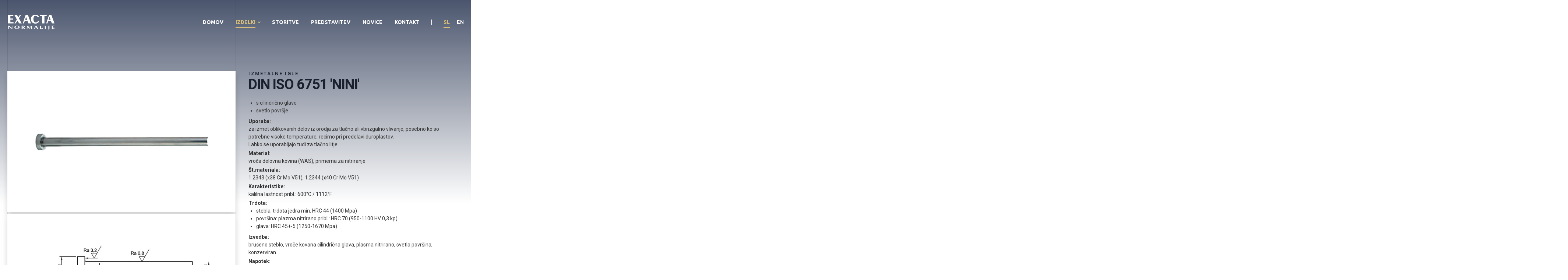

--- FILE ---
content_type: text/html; charset=UTF-8
request_url: https://www.exacta.si/sl/kolekcije/izmetalne-igle/din-iso-6751-nini
body_size: 8399
content:
<!DOCTYPE html>
<html>
<head>
    <meta charset="UTF-8">
    <meta name="author" content="webshocker.net">
    <meta name="viewport" content="user-scalable=no, width=device-width, initial-scale=1, maximum-scale=1, minimal-ui" />

    <!-- Open Graph Tags -->
<meta property="og:url" content="https://www.exacta.si/sl/kolekcije/izmetalne-igle/din-iso-6751-nini"/>
<meta property="og:title" content="Izmetalne igle / DIN ISO 6751 'NINI'"/>
<meta property="og:image" content="https://www.exacta.si/db/media/pics/279119-DIN-ISO-6751-NINI.jpg"/>
<meta property="og:site_name" content="Exacta Normalije"/>
<meta property="og:description" content="Izmetalne igle / DIN ISO 6751 'NINI'"/>

<!-- Standard HTML Tags -->
<title>Izmetalne igle / DIN ISO 6751 'NINI'</title>
<meta name="description" content="Izmetalne igle / DIN ISO 6751 'NINI'">
    <meta name="keywords" content="Izmetalne igle / DIN ISO 6751 'NINI'">
<meta name="robots" content="index, follow">
<meta name="revisit-after" content="2 days">

    <!-- CSS -->
    <link rel="stylesheet" type="text/css" href="/css/style.css?v=1.3.1" />
    <link rel="stylesheet" type="text/css" href="/css/style-header.css?v=1.3.1" />
    <link rel="stylesheet" type="text/css" href="/css/style-footer.css?v=1.3.1" />
    <link rel="stylesheet" type="text/css" href="/css/style-cookies-popup.css?v=1.3.1" />
    <link rel="stylesheet" type="text/css" href="/css/style-product.css?v=1.3.1" />

    <!-- Fonts -->
    <link href="https://fonts.googleapis.com/css?family=Roboto:100,100i,200,200i,300,300i,400,400i,500,500i,600,600i,700,700i,800,800i,900,900i&amp;subset=latin-ext" rel="stylesheet">
    <link href="https://fonts.googleapis.com/css?family=Ubuntu:100,100i,200,200i,300,300i,400,400i,500,500i,600,600i,700,700i,800,800i,900,900i&amp;subset=latin-ext" rel="stylesheet">
    <link href='//cdnjs.cloudflare.com/ajax/libs/font-awesome/4.7.0/css/font-awesome.css' rel='stylesheet' type='text/css'>

    <!-- Google Webmaster Tools -->
    <meta name="google-site-verification" content="" />

    <!-- CDN libs -->
    <script src="//cdnjs.cloudflare.com/ajax/libs/jquery/2.1.1/jquery.min.js"></script>
    <script src="//cdnjs.cloudflare.com/ajax/libs/jquery-browser/0.1.0/jquery.browser.js"></script>
    <script src="//cdnjs.cloudflare.com/ajax/libs/underscore.js/1.8.3/underscore-min.js"></script>
    <script src="//cdnjs.cloudflare.com/ajax/libs/gsap/1.19.0/TweenMax.min.js"></script>
    <script src="https://code.jquery.com/ui/1.12.1/jquery-ui.js"></script>

    <!-- JS -->
    <script type="text/javascript">var lng="sl";</script>
    <script src="/js/site.js?v=1.3.1"></script>

    <!-- favicon -->
    
<link rel="apple-touch-icon" sizes="57x57" href="/img/favicon/apple-icon-57x57.png">
<link rel="apple-touch-icon" sizes="60x60" href="/img/favicon/apple-icon-60x60.png">
<link rel="apple-touch-icon" sizes="72x72" href="/img/favicon/apple-icon-72x72.png">
<link rel="apple-touch-icon" sizes="76x76" href="/img/favicon/apple-icon-76x76.png">
<link rel="apple-touch-icon" sizes="114x114" href="/img/favicon/apple-icon-114x114.png">
<link rel="apple-touch-icon" sizes="120x120" href="/img/favicon/apple-icon-120x120.png">
<link rel="apple-touch-icon" sizes="144x144" href="/img/favicon/apple-icon-144x144.png">
<link rel="apple-touch-icon" sizes="152x152" href="/img/favicon/apple-icon-152x152.png">
<link rel="apple-touch-icon" sizes="180x180" href="/img/favicon/apple-icon-180x180.png">
<link rel="icon" type="image/png" sizes="192x192"  href="/img/favicon/android-icon-192x192.png">
<link rel="icon" type="image/png" sizes="32x32" href="/img/favicon/favicon-32x32.png">
<link rel="icon" type="image/png" sizes="96x96" href="/img/favicon/favicon-96x96.png">
<link rel="icon" type="image/png" sizes="16x16" href="/img/favicon/favicon-16x16.png">
<link rel="manifest" href="/manifest.json">
<meta name="msapplication-TileColor" content="#ffffff">
<meta name="msapplication-TileImage" content="/img/favicon/ms-icon-144x144.png">
<meta name="theme-color" content="#ffffff">

<link rel="icon" type="image/x-icon" href="/img/favicon/favicon.ico" />
<link rel="icon" type="image/png" href="/img/favicon/favicon-16x16.png" />

</head>
<body class="UIRoot product sl">
    <!-- version: ?v=1.3.1 -->
    <!-- <div class="seo">
    <h1>Izmetalne igle / DIN ISO 6751 'NINI'</h1>
    <p></p>
    <img src="https://www.exacta.si/db/media/pics/279119-DIN-ISO-6751-NINI.jpg" alt="Izmetalne igle / DIN ISO 6751 'NINI'" />
</div> -->
    <header class="UIHeader">
    <div class="wrap">
        <a href="http://www.exacta.si/sl/domov" class="logo">
            <svg version="1.1" xmlns="http://www.w3.org/2000/svg" xmlns:xlink="http://www.w3.org/1999/xlink" x="0px" y="0px"
                 width="324.488px" height="103.127px" viewBox="0 0 324.488 103.127" enable-background="new 0 0 324.488 103.127"
                 xml:space="preserve">
                <path fill-rule="evenodd" clip-rule="evenodd" fill="#FFFFFF" d="M290.092,14.95h0.174l7.379,20.39h-14.13L290.092,14.95z
                     M275.245,60.366l5.604-17.053h19.377l6.31,17.053h17.952l-21.51-58.737h-16.177l-19.908,58.737H275.245z"/>
                <polygon fill-rule="evenodd" clip-rule="evenodd" fill="#FFFFFF" points="222.542,9.605 238.094,9.605 238.094,60.366
                    254.27,60.366 254.27,9.605 269.827,9.605 269.827,1.629 222.542,1.629 "/>
                <path fill-rule="evenodd" clip-rule="evenodd" fill="#FFFFFF" d="M215.964,13.41C209.477,3.987,203.431,0,190.63,0
                    C172.675,0,159.7,12.867,159.7,30.989c0,18.123,12.976,31.005,30.931,31.005c12.533,0,21.156-4.545,26.667-15.691l-6.58-4.893
                    c-3.821,7.34-8.263,12.596-18.309,12.596c-12.088,0-15.11-12.868-15.11-23.379c0-10.512,3.022-23.561,15.11-23.561
                    c8.798,0,12.178,5.527,16.712,11.599L215.964,13.41z"/>
                <path fill-rule="evenodd" clip-rule="evenodd" fill="#FFFFFF" d="M125.801,14.95h0.178l7.377,20.39h-14.132L125.801,14.95z
                     M110.958,60.366l5.6-17.053h19.375l6.312,17.053h17.954L138.689,1.629h-16.177l-19.911,58.737H110.958z"/>
                <polygon fill-rule="evenodd" clip-rule="evenodd" fill="#FFFFFF" points="61.417,33.346 44.708,60.366 52.975,60.366 65.685,40.776
                    76.618,60.366 95.104,60.366 75.55,25.372 90.661,1.629 82.04,1.629 71.285,18.123 62.131,1.629 44.086,1.629 "/>
                <polygon fill-rule="evenodd" clip-rule="evenodd" fill="#FFFFFF" points="37.688,60.348 37.688,52.375 16.177,52.375 16.177,34.16
                    35.554,34.16 35.554,26.188 16.177,26.188 16.177,9.605 36.622,9.605 36.622,1.629 0,1.629 0,60.348 "/>
                <path fill-rule="evenodd" clip-rule="evenodd" fill="#FFFFFF" d="M305.901,76.927v21.238h18.148
                    c-0.097-0.435-0.239-0.905-0.239-1.34c0-0.438,0.143-0.905,0.239-1.341c-2.905,0.25-6.143,0.406-11.005,0.436V88H318
                    c2.146,0,4.096,0.124,5.86,0.277c-0.1-0.435-0.242-0.897-0.242-1.34c0-0.435,0.143-0.902,0.242-1.341
                    c-1.765,0.157-3.714,0.285-5.86,0.285h-4.955v-6.708c4.862-0.061,8.1,0.186,11.005,0.435c-0.097-0.435-0.239-0.898-0.239-1.34
                    c0-0.436,0.143-0.902,0.239-1.341H305.901z M289.503,76.927c-1.19,0.064-2.381,0.157-3.571,0.157s-2.382-0.093-3.572-0.157v16.622
                    c0,4.117,0.428,7.304-4.142,8.113l0.713,1.465c3.906-0.313,7.051-1.312,9.097-3.554c1.618-1.754,1.476-4.402,1.476-6.584V76.927z
                     M257.25,98.326c1.19-0.061,2.381-0.156,3.572-0.156c1.19,0,2.381,0.096,3.571,0.156V76.927c-1.19,0.064-2.381,0.157-3.571,0.157
                    c-1.191,0-2.382-0.093-3.572-0.157V98.326z M231.278,76.927c-1.19,0.064-2.381,0.157-3.571,0.157s-2.381-0.093-3.572-0.157v21.238
                    h18.052c-0.093-0.435-0.235-0.905-0.235-1.34c0-0.438,0.143-0.905,0.235-1.341c-3.236,0.218-6.762,0.436-10.908,0.436V76.927z
                     M189.546,89.903l4.478-7.265l4.238,7.265H189.546z M199.357,91.803c1.286,2.089,2.284,4.209,3.383,6.522
                    c1.383-0.061,2.716-0.156,4.096-0.156c1.379,0,2.713,0.096,4.096,0.156l-13.289-21.677c-0.62,0.061-1.19,0.093-1.811,0.093
                    c-0.617,0-1.191-0.032-1.808-0.093l-13.621,21.616c0.763-0.031,1.522-0.096,2.281-0.096c0.764,0,1.479,0.064,2.239,0.096
                    c0.905-2.16,2.096-4.092,3.336-6.462H199.357z M150.05,91.585c-3.762-4.898-7.527-9.76-10.956-14.658
                    c-0.667,0.064-1.333,0.157-2.001,0.157c-0.667,0-1.285-0.093-1.952-0.157c-1.62,7.893-3.144,15.129-4.857,21.398
                    c0.763-0.061,1.428-0.156,2.19-0.156c0.759,0,1.474,0.096,2.237,0.156c0.146-4.37,0.906-8.704,2.001-14.19
                    c3.62,4.891,7.381,9.725,10.432,14.03c0.619-0.093,1.189-0.063,1.809,0c3.381-4.833,6.955-9.604,10.573-14.376
                    c0.716,4.802,1.668,9.571,2.049,14.536c1.333-0.061,2.524-0.156,3.857-0.156c1.332,0,2.622,0.096,3.951,0.156
                    c-1.614-6.209-2.712-13.007-4.189-21.398c-0.667,0.064-1.38,0.157-2.045,0.157c-0.67,0-1.336-0.093-2.003-0.157
                    C157.527,82.26,153.478,87.158,150.05,91.585z M101.504,78.614c2.903,0,6.477-0.25,7.238,2.338c0.191,0.652,0.239,1.123,0.239,1.558
                    c0,3.216-2.478,4.77-7.477,4.463V78.614z M94.361,98.326c1.188-0.061,2.379-0.156,3.57-0.156s2.383,0.096,3.574,0.156V88.313h0.332
                    c1.05,1.184,2.383,2.616,3.098,3.458l5.668,6.555c1.427-0.061,2.859-0.156,4.285-0.156c1.479,0,2.907,0.096,4.334,0.156
                    l-1.857-1.938c-2.857-2.898-5.809-5.768-8.431-8.763c4.431-0.623,7.432-2.556,7.432-5.614c0-2.117-1.429-3.521-4.146-4.455
                    c-2.001-0.688-5.477-0.628-7.716-0.628H94.361V98.326z M62.483,78.239c7.144,0,10.002,4.616,10.002,8.638
                    c0,5.18-3.287,9.978-10.621,9.978c-7.146,0-9.957-4.303-9.957-8.355C51.909,81.511,55.862,78.239,62.483,78.239z M80.393,87.468
                    c-0.048-4.83-4.049-11.101-17.624-11.101c-11.859,0-18.766,5.02-18.766,11.226c0,7.079,7.097,11.136,17.622,11.136
                    C73.295,98.729,80.439,93.549,80.393,87.468z M0.504,98.265c0.62-0.031,1.285-0.096,1.905-0.096s1.287,0.064,1.907,0.096v-15.1
                    l5.19,3.554c5.383,3.711,10.528,7.547,16.052,11.575l4.048,0.031V76.927c-0.619,0.064-1.287,0.097-1.905,0.097
                    s-1.287-0.032-1.903-0.097v14.594c-6.718-5.019-13.815-9.76-20.577-14.594H0.504V98.265z"/>
                </svg>
        </a>
        <nav class="main">
            <a href="http://www.exacta.si/sl/domov">
                <b>Domov<hr></b>
            </a>
            <a href="http://www.exacta.si/sl/kolekcije" class="disabled">
                <b>Izdelki<hr></b>
                <svg class="arr" version="1.1" xmlns="http://www.w3.org/2000/svg" xmlns:xlink="http://www.w3.org/1999/xlink" x="0px" y="0px"
                     width="8.578px" height="5.52px" viewBox="0 0 8.578 5.52" enable-background="new 0 0 8.578 5.52" xml:space="preserve">
                    <path fill="#D6BD78" d="M0,1.23c0,0.07,0.023,0.135,0.07,0.193l4.025,4.025c0.059,0.047,0.123,0.07,0.193,0.07
                        s0.135-0.023,0.193-0.07l4.025-4.025c0.047-0.059,0.07-0.123,0.07-0.193c0-0.07-0.023-0.134-0.07-0.193L7.541,0.07
                        C7.482,0.023,7.418,0,7.348,0S7.213,0.023,7.154,0.07L4.289,2.953L1.424,0.07C1.365,0.023,1.301,0,1.23,0S1.096,0.023,1.037,0.07
                        L0.07,1.037C0.023,1.096,0,1.161,0,1.23L0,1.23z"/>
                    </svg>
            </a>
            <nav class="submenu">
                <div class="holder">
                    <div class="arr"></div>
                                            <a href="http://www.exacta.si/sl/kolekcije/izmetalne-igle">
                            Izmetalne igle                        </a>
                                            <a href="http://www.exacta.si/sl/kolekcije/rezilne-igle">
                            Rezilne igle                        </a>
                                            <a href="http://www.exacta.si/sl/kolekcije/zatici">
                            Zatiči                        </a>
                                            <a href="http://www.exacta.si/sl/kolekcije/merilni-trni">
                            Merilni trni                        </a>
                                            <a href="http://www.exacta.si/sl/kolekcije/izdelki-po-meri">
                            Izdelki po meri                        </a>
                                    </div>
            </nav>
            <a href="http://www.exacta.si/sl/storitve">
                <b>Storitve<hr></b>
            </a>
            <a href="http://www.exacta.si/sl/predstavitev">
                <b>Predstavitev<hr></b>
            </a>
            <a href="http://www.exacta.si/sl/novice">
                <b>Novice<hr></b>
            </a>
            <a href="http://www.exacta.si/sl/kontakt">
                <b>Kontakt<hr></b>
            </a>
        </nav>
        <i class="delim">|</i>
        <nav class="lang">
            <a href="/sl">
                <b>SL<hr></b>
            </a>
            <a href="/en">
                <b>EN<hr></b>
            </a>
            <!--
            <a href="/de">
                <b>DE<hr></b>
            </a>
            -->
        </nav>
        <a href="/" class="btn-mobile active">
            <i></i>
            <i></i>
            <i></i>
        </a>
        <div class="mobile-overlay">
            <div class="mobile">
                <div class="head">
                    <a href="http://www.exacta.si/sl/domov" class="logo">
                        <svg version="1.1" xmlns="http://www.w3.org/2000/svg" xmlns:xlink="http://www.w3.org/1999/xlink" x="0px" y="0px"
                        width="324.488px" height="103.127px" viewBox="0 0 324.488 103.127" enable-background="new 0 0 324.488 103.127"
                        xml:space="preserve">
                        <path fill-rule="evenodd" clip-rule="evenodd" fill="#FFFFFF" d="M290.092,14.95h0.174l7.379,20.39h-14.13L290.092,14.95z
                        M275.245,60.366l5.604-17.053h19.377l6.31,17.053h17.952l-21.51-58.737h-16.177l-19.908,58.737H275.245z"/>
                        <polygon fill-rule="evenodd" clip-rule="evenodd" fill="#FFFFFF" points="222.542,9.605 238.094,9.605 238.094,60.366
                        254.27,60.366 254.27,9.605 269.827,9.605 269.827,1.629 222.542,1.629 "/>
                        <path fill-rule="evenodd" clip-rule="evenodd" fill="#FFFFFF" d="M215.964,13.41C209.477,3.987,203.431,0,190.63,0
                        C172.675,0,159.7,12.867,159.7,30.989c0,18.123,12.976,31.005,30.931,31.005c12.533,0,21.156-4.545,26.667-15.691l-6.58-4.893
                        c-3.821,7.34-8.263,12.596-18.309,12.596c-12.088,0-15.11-12.868-15.11-23.379c0-10.512,3.022-23.561,15.11-23.561
                        c8.798,0,12.178,5.527,16.712,11.599L215.964,13.41z"/>
                        <path fill-rule="evenodd" clip-rule="evenodd" fill="#FFFFFF" d="M125.801,14.95h0.178l7.377,20.39h-14.132L125.801,14.95z
                        M110.958,60.366l5.6-17.053h19.375l6.312,17.053h17.954L138.689,1.629h-16.177l-19.911,58.737H110.958z"/>
                        <polygon fill-rule="evenodd" clip-rule="evenodd" fill="#FFFFFF" points="61.417,33.346 44.708,60.366 52.975,60.366 65.685,40.776
                        76.618,60.366 95.104,60.366 75.55,25.372 90.661,1.629 82.04,1.629 71.285,18.123 62.131,1.629 44.086,1.629 "/>
                        <polygon fill-rule="evenodd" clip-rule="evenodd" fill="#FFFFFF" points="37.688,60.348 37.688,52.375 16.177,52.375 16.177,34.16
                        35.554,34.16 35.554,26.188 16.177,26.188 16.177,9.605 36.622,9.605 36.622,1.629 0,1.629 0,60.348 "/>
                        <path fill-rule="evenodd" clip-rule="evenodd" fill="#FFFFFF" d="M305.901,76.927v21.238h18.148
                        c-0.097-0.435-0.239-0.905-0.239-1.34c0-0.438,0.143-0.905,0.239-1.341c-2.905,0.25-6.143,0.406-11.005,0.436V88H318
                        c2.146,0,4.096,0.124,5.86,0.277c-0.1-0.435-0.242-0.897-0.242-1.34c0-0.435,0.143-0.902,0.242-1.341
                        c-1.765,0.157-3.714,0.285-5.86,0.285h-4.955v-6.708c4.862-0.061,8.1,0.186,11.005,0.435c-0.097-0.435-0.239-0.898-0.239-1.34
                        c0-0.436,0.143-0.902,0.239-1.341H305.901z M289.503,76.927c-1.19,0.064-2.381,0.157-3.571,0.157s-2.382-0.093-3.572-0.157v16.622
                        c0,4.117,0.428,7.304-4.142,8.113l0.713,1.465c3.906-0.313,7.051-1.312,9.097-3.554c1.618-1.754,1.476-4.402,1.476-6.584V76.927z
                        M257.25,98.326c1.19-0.061,2.381-0.156,3.572-0.156c1.19,0,2.381,0.096,3.571,0.156V76.927c-1.19,0.064-2.381,0.157-3.571,0.157
                        c-1.191,0-2.382-0.093-3.572-0.157V98.326z M231.278,76.927c-1.19,0.064-2.381,0.157-3.571,0.157s-2.381-0.093-3.572-0.157v21.238
                        h18.052c-0.093-0.435-0.235-0.905-0.235-1.34c0-0.438,0.143-0.905,0.235-1.341c-3.236,0.218-6.762,0.436-10.908,0.436V76.927z
                        M189.546,89.903l4.478-7.265l4.238,7.265H189.546z M199.357,91.803c1.286,2.089,2.284,4.209,3.383,6.522
                        c1.383-0.061,2.716-0.156,4.096-0.156c1.379,0,2.713,0.096,4.096,0.156l-13.289-21.677c-0.62,0.061-1.19,0.093-1.811,0.093
                        c-0.617,0-1.191-0.032-1.808-0.093l-13.621,21.616c0.763-0.031,1.522-0.096,2.281-0.096c0.764,0,1.479,0.064,2.239,0.096
                        c0.905-2.16,2.096-4.092,3.336-6.462H199.357z M150.05,91.585c-3.762-4.898-7.527-9.76-10.956-14.658
                        c-0.667,0.064-1.333,0.157-2.001,0.157c-0.667,0-1.285-0.093-1.952-0.157c-1.62,7.893-3.144,15.129-4.857,21.398
                        c0.763-0.061,1.428-0.156,2.19-0.156c0.759,0,1.474,0.096,2.237,0.156c0.146-4.37,0.906-8.704,2.001-14.19
                        c3.62,4.891,7.381,9.725,10.432,14.03c0.619-0.093,1.189-0.063,1.809,0c3.381-4.833,6.955-9.604,10.573-14.376
                        c0.716,4.802,1.668,9.571,2.049,14.536c1.333-0.061,2.524-0.156,3.857-0.156c1.332,0,2.622,0.096,3.951,0.156
                        c-1.614-6.209-2.712-13.007-4.189-21.398c-0.667,0.064-1.38,0.157-2.045,0.157c-0.67,0-1.336-0.093-2.003-0.157
                        C157.527,82.26,153.478,87.158,150.05,91.585z M101.504,78.614c2.903,0,6.477-0.25,7.238,2.338c0.191,0.652,0.239,1.123,0.239,1.558
                        c0,3.216-2.478,4.77-7.477,4.463V78.614z M94.361,98.326c1.188-0.061,2.379-0.156,3.57-0.156s2.383,0.096,3.574,0.156V88.313h0.332
                        c1.05,1.184,2.383,2.616,3.098,3.458l5.668,6.555c1.427-0.061,2.859-0.156,4.285-0.156c1.479,0,2.907,0.096,4.334,0.156
                        l-1.857-1.938c-2.857-2.898-5.809-5.768-8.431-8.763c4.431-0.623,7.432-2.556,7.432-5.614c0-2.117-1.429-3.521-4.146-4.455
                        c-2.001-0.688-5.477-0.628-7.716-0.628H94.361V98.326z M62.483,78.239c7.144,0,10.002,4.616,10.002,8.638
                        c0,5.18-3.287,9.978-10.621,9.978c-7.146,0-9.957-4.303-9.957-8.355C51.909,81.511,55.862,78.239,62.483,78.239z M80.393,87.468
                        c-0.048-4.83-4.049-11.101-17.624-11.101c-11.859,0-18.766,5.02-18.766,11.226c0,7.079,7.097,11.136,17.622,11.136
                        C73.295,98.729,80.439,93.549,80.393,87.468z M0.504,98.265c0.62-0.031,1.285-0.096,1.905-0.096s1.287,0.064,1.907,0.096v-15.1
                        l5.19,3.554c5.383,3.711,10.528,7.547,16.052,11.575l4.048,0.031V76.927c-0.619,0.064-1.287,0.097-1.905,0.097
                        s-1.287-0.032-1.903-0.097v14.594c-6.718-5.019-13.815-9.76-20.577-14.594H0.504V98.265z"/>
                    </svg>
                    </a>
                    <a href="/" class="btn-close">
                        <i></i>
                        <i></i>
                    </a>
                </div>
                <nav class="main">
                    <a href="http://www.exacta.si/sl/domov">
                        Domov                    </a>
                                            <a href="http://www.exacta.si/sl/kolekcije/izmetalne-igle">
                            Izmetalne igle                        </a>
                                            <a href="http://www.exacta.si/sl/kolekcije/rezilne-igle">
                            Rezilne igle                        </a>
                                            <a href="http://www.exacta.si/sl/kolekcije/zatici">
                            Zatiči                        </a>
                                            <a href="http://www.exacta.si/sl/kolekcije/merilni-trni">
                            Merilni trni                        </a>
                                            <a href="http://www.exacta.si/sl/kolekcije/izdelki-po-meri">
                            Izdelki po meri                        </a>
                                        <a href="http://www.exacta.si/sl/storitve">
                        Storitve                    </a>
                    <a href="http://www.exacta.si/sl/predstavitev">
                        Predstavitev                    </a>
                    <a href="http://www.exacta.si/sl/novice">
                        Novice                    </a>
                    <a href="http://www.exacta.si/sl/kontakt">
                        Kontakt                    </a>
                </nav>
                <nav class="lang">
                    <a href="/sl">SL</a>
                    <a href="/en">EN</a>
                    <!-- <a href="/de">DE</a> -->
                </nav>
                <div class="copy">
                    ©2026 Exacta Normalije d.o.o. Vse pravice pridržane. Izdelava <a href="http://www.webshocker.net" target="_blank">Webshocker</a>.
                </div>
            </div>
        </div>
    </div>
</header>
    <main class="UIProduct">

    <div class="content">
        <div class="wrap">
            <div class="col imgs">
                <div class="img" style="background-image:url('/db/media/pics/279119-DIN-ISO-6751-NINI.jpg');"></div>
                <div class="img" style="background-image:url('/db/media/pics/9159601-DIN-ISO-6751-NINI-skica.jpg');"></div>
                                    <div class="docs">
                        <h3>Dokumentacija</h3>
                                                    <a href="/db/docs/files/6107694-Exacta-1-DINISO6751NINIW.pdf" class="btn" target="_blank">Exacta-1-DIN ISO 6751 NINI W.pdf</a>
                                                </div>
                            </div>
            <div class="col desc">
                <h2>Izmetalne igle</h2>
                <h1>DIN ISO 6751 'NINI'</h1>
                <div class="col imgs">
                    <div class="img" style="background-image:url('/db/media/pics/279119-DIN-ISO-6751-NINI.jpg');"></div>
                    <div class="img" style="background-image:url('/db/media/pics/9159601-DIN-ISO-6751-NINI-skica.jpg');"></div>
                </div>
                <div class="text"><div class="box b2">
<ul>
<li>s cilindrično glavo</li>
<li>svetlo površje</li>
</ul>
<h4>Uporaba:</h4>
<p>za izmet oblikovanih delov iz orodja za tlačno ali vbrizgalno vlivanje, posebno ko so potrebne visoke temperature, recimo pri predelavi duroplastov.<br />Lahko se uporabljajo tudi za tlačno litje.</p>
<div class="pixel"> </div>
<h4>Material:</h4>
<p>vroča delovna kovina (WAS), primerna za nitriranje</p>
<h4>Št.materiala:</h4>
<p>1.2343 (x38 Cr Mo V51), 1.2344 (x40 Cr Mo V51)</p>
<h4>Karakteristike:</h4>
<p>kalilna lastnost pribl.: 600°C / 1112°F</p>
<h4>Trdota:</h4>
<ul>
<li>stebla: trdota jedra min. HRC 44 (1400 Mpa)</li>
<li>površina: plazma nitrirano pribl.: HRC 70 (950-1100 HV 0,3 kp)</li>
<li>glava: HRC 45+-5 (1250-1670 Mpa)</li>
</ul>
<h4>Izvedba:</h4>
<p>brušeno steblo, vroče kovana cilindrična glava, plasma nitrirano, svetla površina, konzerviran.</p>
<h4>Napotek:</h4>
<p>zaradi svetle površne se izognemo spremembi barve ulitku. Izmetalne igle je preprosto skrajšati na katerokoli želeno dolžino, ne da bi odluščili nitrirno plast.</p>
</div></div>
            </div>
        </div>
    </div>

    <div class="gap">
        <i></i>
        <i></i>
        <div class="wrap">
            <i></i>
            <i></i>
            <div class="filler"></div>
            <div class="filler"></div>
        </div>
    </div>

    <div class="products">
        <div class="wrap">
                            <a href="http://www.exacta.si/sl/kolekcije/izmetalne-igle/din-1530-d" class="product">
                    <div class="img" style="background-image:url('/db/media/pics/5875977-DIN-1530-D.jpg');">
                    </div>
                    <h3>DIN 1530 D</h3>
                </a>
                            <a href="http://www.exacta.si/sl/kolekcije/izmetalne-igle/din-6751-ah-9634356" class="product">
                    <div class="img" style="background-image:url('/db/media/pics/7212612-DIN_6751-A_kaljena.jpg');">
                    </div>
                    <h3>DIN 6751 AH</h3>
                </a>
                            <a href="http://www.exacta.si/sl/kolekcije/izmetalne-igle/din-iso-6751-a" class="product">
                    <div class="img" style="background-image:url('/db/media/pics/2664485-f3-2-IZMETALNA-IGLA-DIN-ISO-6751-A.jpg');">
                    </div>
                    <h3>DIN ISO 6751 A</h3>
                </a>
                            <a href="http://www.exacta.si/sl/kolekcije/izmetalne-igle/din-iso-6751-ah-6620466" class="product">
                    <div class="img" style="background-image:url('/db/media/pics/839840-DIN-ISO-6751-AH.jpg');">
                    </div>
                    <h3>DIN ISO 6751-AH</h3>
                </a>
                            <a href="http://www.exacta.si/sl/kolekcije/izmetalne-igle/din-iso-6751-ah" class="product">
                    <div class="img" style="background-image:url('/db/media/pics/8928310-DIN-ISO-6751-AH.jpg');">
                    </div>
                    <h3>DIN ISO 6751 AH</h3>
                </a>
                            <a href="http://www.exacta.si/sl/kolekcije/izmetalne-igle/din-iso-6751" class="product">
                    <div class="img" style="background-image:url('/db/media/pics/8633858-DIN-ISO-6751-AV03.jpg');">
                    </div>
                    <h3>DIN ISO 6751</h3>
                </a>
                            <a href="http://www.exacta.si/sl/kolekcije/izmetalne-igle/din-iso-6751-a-484590" class="product">
                    <div class="img" style="background-image:url('/db/media/pics/9133305-DIN-ISO-6751-A.jpg');">
                    </div>
                    <h3>DIN ISO 6751 A</h3>
                </a>
                            <a href="http://www.exacta.si/sl/kolekcije/izmetalne-igle/din-iso-8694-c-8546050" class="product">
                    <div class="img" style="background-image:url('/db/media/pics/2117019-DIN-ISO-8694-C.jpg');">
                    </div>
                    <h3>DIN ISO 8694 C</h3>
                </a>
                            <a href="http://www.exacta.si/sl/kolekcije/izmetalne-igle/din-iso-8694-c-noxi" class="product">
                    <div class="img" style="background-image:url('/db/media/pics/4826310-DIN-ISO-8694-C-nitriran.jpg');">
                    </div>
                    <h3>DIN ISO 8694 C NOXI</h3>
                </a>
                            <a href="http://www.exacta.si/sl/kolekcije/izmetalne-igle/din-iso-8693-noxi" class="product">
                    <div class="img" style="background-image:url('/db/media/pics/4210258-DIN-ISO-8693-F-nitriran.jpg');">
                    </div>
                    <h3>DIN ISO 8693 NOXI</h3>
                </a>
                            <a href="http://www.exacta.si/sl/kolekcije/izmetalne-igle/din-iso-8405-izmetalne-tulke-nitrirane" class="product">
                    <div class="img" style="background-image:url('/db/media/pics/3568132-DIN-ISO-8405--NitriraneIzmTulke.jpg');">
                    </div>
                    <h3>DIN ISO 8405 Izmetalne tulke nitrirane</h3>
                </a>
                            <a href="http://www.exacta.si/sl/kolekcije/izmetalne-igle/din-iso-8405-6360091" class="product">
                    <div class="img" style="background-image:url('/db/media/pics/4492263-DIN-ISO-8405.jpg');">
                    </div>
                    <h3>DIN ISO 8405</h3>
                </a>
                            <a href="http://www.exacta.si/sl/kolekcije/izmetalne-igle/din-iso-8693-fh-4735549" class="product">
                    <div class="img" style="background-image:url('/db/media/pics/7944713-DIN-ISO-8693-FH.jpg');">
                    </div>
                    <h3>DIN ISO 8693 FH</h3>
                </a>
                            <a href="http://www.exacta.si/sl/kolekcije/izmetalne-igle/din-iso-8693-fah-2249859" class="product">
                    <div class="img" style="background-image:url('/db/media/pics/7842886-DIN-ISO-8693-FAH.jpg');">
                    </div>
                    <h3>DIN ISO 8693 FAH</h3>
                </a>
                            <a href="http://www.exacta.si/sl/kolekcije/izmetalne-igle/din-iso-8693-fah-237785" class="product">
                    <div class="img" style="background-image:url('/db/media/pics/2438666-DIN-ISO-8693-FAH_a.jpg');">
                    </div>
                    <h3>DIN ISO 8693 FAH</h3>
                </a>
                            <a href="http://www.exacta.si/sl/kolekcije/izmetalne-igle/din-iso-8693-fah-3196995" class="product">
                    <div class="img" style="background-image:url('/db/media/pics/7842886-DIN-ISO-8693-FAH.jpg');">
                    </div>
                    <h3>DIN ISO 8693 FAH</h3>
                </a>
                            <a href="http://www.exacta.si/sl/kolekcije/izmetalne-igle/din-iso-8693-fah-3084701" class="product">
                    <div class="img" style="background-image:url('/db/media/pics/2438666-DIN-ISO-8693-FAH_a.jpg');">
                    </div>
                    <h3>DIN ISO 8693 FAH</h3>
                </a>
                            <a href="http://www.exacta.si/sl/kolekcije/izmetalne-igle/din-iso-6751-ah-hss-hitrorezno-jeklo" class="product">
                    <div class="img" style="background-image:url('/db/media/pics/4469893-DIN-ISO-6751-AH-HSS.jpg');">
                    </div>
                    <h3>DIN ISO 6751 AH HSS-hitrorezno jeklo</h3>
                </a>
                            <a href="http://www.exacta.si/sl/kolekcije/izmetalne-igle/din-iso-8693-fah-hss-7770488" class="product">
                    <div class="img" style="background-image:url('/db/media/pics/1682531-DIN-ISO-8693-FAH-HSS_b.jpg');">
                    </div>
                    <h3>DIN ISO 8693 FAH-HSS</h3>
                </a>
                            <a href="http://www.exacta.si/sl/kolekcije/izmetalne-igle/din-iso-8693-fah-hss-7400299" class="product">
                    <div class="img" style="background-image:url('/db/media/pics/8738755-DIN-ISO-8693-FAH-HSS_c.jpg');">
                    </div>
                    <h3>DIN ISO 8693 FAH-HSS</h3>
                </a>
                            <a href="http://www.exacta.si/sl/kolekcije/izmetalne-igle/din-iso-6751-ch-hss-2884241" class="product">
                    <div class="img" style="background-image:url('/db/media/pics/470674-DIN-ISO-6751-CH-HSS.jpg');">
                    </div>
                    <h3>DIN ISO 6751 CH-HSS</h3>
                </a>
                            <a href="http://www.exacta.si/sl/kolekcije/izmetalne-igle/din-iso-8694-ch-hss-9287200" class="product">
                    <div class="img" style="background-image:url('/db/media/pics/125171-DIN-ISO-6751-CH-HSS_a.jpg');">
                    </div>
                    <h3>DIN ISO 8694 CH-HSS</h3>
                </a>
                            <a href="http://www.exacta.si/sl/kolekcije/izmetalne-igle/din-iso-8693-fah-hss-3389938" class="product">
                    <div class="img" style="background-image:url('/db/media/pics/3480129-DIN-ISO-8693-FAH-HSS_a.jpg');">
                    </div>
                    <h3>DIN ISO 8693 FAH-HSS</h3>
                </a>
                            <a href="http://www.exacta.si/sl/kolekcije/izmetalne-igle/bakreni-izmetaci-ampcoloy-940-8987681" class="product">
                    <div class="img" style="background-image:url('/db/media/pics/1451096-bakreni_izmetac.jpg');">
                    </div>
                    <h3>Bakreni izmetači Ampcoloy 940</h3>
                </a>
                            <a href="http://www.exacta.si/sl/kolekcije/izmetalne-igle/din-iso-8693-fah-hss-8452276" class="product">
                    <div class="img" style="background-image:url('/db/media/pics/4981690-DIN-ISO-8693-FAH-HSS.jpg');">
                    </div>
                    <h3>DIN ISO 8693 FAH-HSS</h3>
                </a>
                            <a href="http://www.exacta.si/sl/kolekcije/izmetalne-igle/din-9861-d-5153221" class="product">
                    <div class="img" style="background-image:url('/db/media/pics/3515135-DIN-9861-D.jpg');">
                    </div>
                    <h3>DIN-9861-D</h3>
                </a>
                            <a href="http://www.exacta.si/sl/kolekcije/izmetalne-igle/din-iso-6751-ah-6177194" class="product">
                    <div class="img" style="background-image:url('/db/media/pics/4018744-f5-2--IZMETALNA-IGLA-DIN-ISO-6751-AH.jpg');">
                    </div>
                    <h3>DIN ISO 6751 AH</h3>
                </a>
                            <a href="http://www.exacta.si/sl/kolekcije/izmetalne-igle/din-iso-8693-fa-kaljen" class="product">
                    <div class="img" style="background-image:url('/db/media/pics/9174620-DIN-ISO-8693-FA.jpg');">
                    </div>
                    <h3>DIN ISO 8693 FA Kaljen</h3>
                </a>
                            <a href="http://www.exacta.si/sl/kolekcije/izmetalne-igle/din-iso-8405-izmetalne-tulke-kaljene" class="product">
                    <div class="img" style="background-image:url('/db/media/pics/8782446-DIN-ISO-8405-Kajena-IzmTulka.jpg');">
                    </div>
                    <h3>DIN ISO 8405 Izmetalne tulke kaljene</h3>
                </a>
                            <a href="http://www.exacta.si/sl/kolekcije/izmetalne-igle/din-iso-6751-a-nenitrirana-jedra" class="product">
                    <div class="img" style="background-image:url('/db/media/pics/4786303-DIN-ISO-6751-A--Nnj.jpg');">
                    </div>
                    <h3>DIN ISO 6751 A nenitrirana - jedra</h3>
                </a>
                            <a href="http://www.exacta.si/sl/kolekcije/izmetalne-igle/bakreni-izmetaci-ampcoloy-940" class="product">
                    <div class="img" style="background-image:url('/db/media/pics/1099714-Bakreni-izmetaci.jpg');">
                    </div>
                    <h3>Bakreni izmetači Ampcoloy 940</h3>
                </a>
                            <a href="http://www.exacta.si/sl/kolekcije/izmetalne-igle/din-iso-8694-ch-kaljen" class="product">
                    <div class="img" style="background-image:url('/db/media/pics/8610633-DIN-ISO-8694-CH-kaljen.jpg');">
                    </div>
                    <h3>DIN ISO 8694 CH Kaljen</h3>
                </a>
                            <a href="http://www.exacta.si/sl/kolekcije/izmetalne-igle/din-iso-6751-ah-nirosta-inox" class="product">
                    <div class="img" style="background-image:url('/db/media/pics/8506537-DIN-ISO-6751-AH-Nirosta-inox.jpg');">
                    </div>
                    <h3>DIN ISO 6751 AH nirosta-inox</h3>
                </a>
                            <a href="http://www.exacta.si/sl/kolekcije/izmetalne-igle/din-iso-6751-ah-dlc-wcc-prevleka" class="product">
                    <div class="img" style="background-image:url('/db/media/pics/4033030-DIN-ISO-6751-AH-DLC-WCC.jpg');">
                    </div>
                    <h3>DIN ISO 6751 AH DLC-WCC prevleka</h3>
                </a>
                        <div class="filler f1"></div>
            <div class="filler f2"></div>
            <div class="filler f3"></div>
        </div>
        <div class="grid vert">
            <div class="wrap">
                <i></i>
                <i></i>
                <i></i>
                <i></i>
            </div>
        </div>
        <div class="grid hor">
            <i></i>
            <i></i>
            <i></i>
            <i></i>
            <i></i>
            <i></i>
            <i></i>
            <i></i>
            <i></i>
            <i></i>
            <i></i>
            <i></i>
            <i></i>
        </div>
    </div>

    <div class="others">
        <div class="gap"></div>
        <div class="wrap">
            <div class="head">
                <div class="group">
                    <h2>NE SPREGLEJTE</h2>
                    <h1>Ostali izdelki</h1>
                </div>
            </div>
            <div class="list">
                                        <a href="http://www.exacta.si/sl/kolekcije/rezilne-igle" class="collection">
                            <div class="img" style="background-image:url('/db/media/pics/2138173-thumb_rezilne.jpg');"></div>
                            <h3>Rezilne igle</h3>
                            <i></i>
                            <i></i>
                        </a>
                                                <a href="http://www.exacta.si/sl/kolekcije/zatici" class="collection">
                            <div class="img" style="background-image:url('/db/media/pics/5891934-thumb_zatici.jpg');"></div>
                            <h3>Zatiči</h3>
                            <i></i>
                            <i></i>
                        </a>
                                                <a href="http://www.exacta.si/sl/kolekcije/merilni-trni" class="collection">
                            <div class="img" style="background-image:url('/img/collection/thumb-merilni-trni.jpg');"></div>
                            <h3>Merilni trni</h3>
                            <i></i>
                            <i></i>
                        </a>
                                                <a href="http://www.exacta.si/sl/kolekcije/izdelki-po-meri" class="collection">
                            <div class="img" style="background-image:url('/img/collection/thumb-izdelki-po-meri.jpg');"></div>
                            <h3>Izdelki po meri</h3>
                            <i></i>
                            <i></i>
                        </a>
                                    </div>
            <div class="grid vert">
                <i></i>
                <i></i>
                <i></i>
                <i></i>
            </div>
        </div>
    </div>

    <div class="grid vert">
        <div class="wrap">
            <i></i>
            <i></i>
            <i></i>
        </div>
    </div>

    <div class="grad"></div>

</main>
    <footer class="UIFooter">
    <div class="wrap">
        <div class="col">
            <a href="/" class="logo">
                <svg version="1.1" xmlns="http://www.w3.org/2000/svg" xmlns:xlink="http://www.w3.org/1999/xlink" x="0px" y="0px"
                    width="324.488px" height="103.127px" viewBox="0 0 324.488 103.127" enable-background="new 0 0 324.488 103.127"
                    xml:space="preserve">
                    <path fill-rule="evenodd" clip-rule="evenodd" fill="#FFFFFF" d="M290.092,14.95h0.174l7.379,20.39h-14.13L290.092,14.95z
                    M275.245,60.366l5.604-17.053h19.377l6.31,17.053h17.952l-21.51-58.737h-16.177l-19.908,58.737H275.245z" />
                    <polygon fill-rule="evenodd" clip-rule="evenodd" fill="#FFFFFF" points="222.542,9.605 238.094,9.605 238.094,60.366
                    254.27,60.366 254.27,9.605 269.827,9.605 269.827,1.629 222.542,1.629 " />
                    <path fill-rule="evenodd" clip-rule="evenodd" fill="#FFFFFF" d="M215.964,13.41C209.477,3.987,203.431,0,190.63,0
                    C172.675,0,159.7,12.867,159.7,30.989c0,18.123,12.976,31.005,30.931,31.005c12.533,0,21.156-4.545,26.667-15.691l-6.58-4.893
                    c-3.821,7.34-8.263,12.596-18.309,12.596c-12.088,0-15.11-12.868-15.11-23.379c0-10.512,3.022-23.561,15.11-23.561
                    c8.798,0,12.178,5.527,16.712,11.599L215.964,13.41z" />
                    <path fill-rule="evenodd" clip-rule="evenodd" fill="#FFFFFF" d="M125.801,14.95h0.178l7.377,20.39h-14.132L125.801,14.95z
                    M110.958,60.366l5.6-17.053h19.375l6.312,17.053h17.954L138.689,1.629h-16.177l-19.911,58.737H110.958z" />
                    <polygon fill-rule="evenodd" clip-rule="evenodd" fill="#FFFFFF" points="61.417,33.346 44.708,60.366 52.975,60.366 65.685,40.776
                    76.618,60.366 95.104,60.366 75.55,25.372 90.661,1.629 82.04,1.629 71.285,18.123 62.131,1.629 44.086,1.629 " />
                    <polygon fill-rule="evenodd" clip-rule="evenodd" fill="#FFFFFF" points="37.688,60.348 37.688,52.375 16.177,52.375 16.177,34.16
                    35.554,34.16 35.554,26.188 16.177,26.188 16.177,9.605 36.622,9.605 36.622,1.629 0,1.629 0,60.348 " />
                    <path fill-rule="evenodd" clip-rule="evenodd" fill="#FFFFFF" d="M305.901,76.927v21.238h18.148
                    c-0.097-0.435-0.239-0.905-0.239-1.34c0-0.438,0.143-0.905,0.239-1.341c-2.905,0.25-6.143,0.406-11.005,0.436V88H318
                    c2.146,0,4.096,0.124,5.86,0.277c-0.1-0.435-0.242-0.897-0.242-1.34c0-0.435,0.143-0.902,0.242-1.341
                    c-1.765,0.157-3.714,0.285-5.86,0.285h-4.955v-6.708c4.862-0.061,8.1,0.186,11.005,0.435c-0.097-0.435-0.239-0.898-0.239-1.34
                    c0-0.436,0.143-0.902,0.239-1.341H305.901z M289.503,76.927c-1.19,0.064-2.381,0.157-3.571,0.157s-2.382-0.093-3.572-0.157v16.622
                    c0,4.117,0.428,7.304-4.142,8.113l0.713,1.465c3.906-0.313,7.051-1.312,9.097-3.554c1.618-1.754,1.476-4.402,1.476-6.584V76.927z
                    M257.25,98.326c1.19-0.061,2.381-0.156,3.572-0.156c1.19,0,2.381,0.096,3.571,0.156V76.927c-1.19,0.064-2.381,0.157-3.571,0.157
                    c-1.191,0-2.382-0.093-3.572-0.157V98.326z M231.278,76.927c-1.19,0.064-2.381,0.157-3.571,0.157s-2.381-0.093-3.572-0.157v21.238
                    h18.052c-0.093-0.435-0.235-0.905-0.235-1.34c0-0.438,0.143-0.905,0.235-1.341c-3.236,0.218-6.762,0.436-10.908,0.436V76.927z
                    M189.546,89.903l4.478-7.265l4.238,7.265H189.546z M199.357,91.803c1.286,2.089,2.284,4.209,3.383,6.522
                    c1.383-0.061,2.716-0.156,4.096-0.156c1.379,0,2.713,0.096,4.096,0.156l-13.289-21.677c-0.62,0.061-1.19,0.093-1.811,0.093
                    c-0.617,0-1.191-0.032-1.808-0.093l-13.621,21.616c0.763-0.031,1.522-0.096,2.281-0.096c0.764,0,1.479,0.064,2.239,0.096
                    c0.905-2.16,2.096-4.092,3.336-6.462H199.357z M150.05,91.585c-3.762-4.898-7.527-9.76-10.956-14.658
                    c-0.667,0.064-1.333,0.157-2.001,0.157c-0.667,0-1.285-0.093-1.952-0.157c-1.62,7.893-3.144,15.129-4.857,21.398
                    c0.763-0.061,1.428-0.156,2.19-0.156c0.759,0,1.474,0.096,2.237,0.156c0.146-4.37,0.906-8.704,2.001-14.19
                    c3.62,4.891,7.381,9.725,10.432,14.03c0.619-0.093,1.189-0.063,1.809,0c3.381-4.833,6.955-9.604,10.573-14.376
                    c0.716,4.802,1.668,9.571,2.049,14.536c1.333-0.061,2.524-0.156,3.857-0.156c1.332,0,2.622,0.096,3.951,0.156
                    c-1.614-6.209-2.712-13.007-4.189-21.398c-0.667,0.064-1.38,0.157-2.045,0.157c-0.67,0-1.336-0.093-2.003-0.157
                    C157.527,82.26,153.478,87.158,150.05,91.585z M101.504,78.614c2.903,0,6.477-0.25,7.238,2.338c0.191,0.652,0.239,1.123,0.239,1.558
                    c0,3.216-2.478,4.77-7.477,4.463V78.614z M94.361,98.326c1.188-0.061,2.379-0.156,3.57-0.156s2.383,0.096,3.574,0.156V88.313h0.332
                    c1.05,1.184,2.383,2.616,3.098,3.458l5.668,6.555c1.427-0.061,2.859-0.156,4.285-0.156c1.479,0,2.907,0.096,4.334,0.156
                    l-1.857-1.938c-2.857-2.898-5.809-5.768-8.431-8.763c4.431-0.623,7.432-2.556,7.432-5.614c0-2.117-1.429-3.521-4.146-4.455
                    c-2.001-0.688-5.477-0.628-7.716-0.628H94.361V98.326z M62.483,78.239c7.144,0,10.002,4.616,10.002,8.638
                    c0,5.18-3.287,9.978-10.621,9.978c-7.146,0-9.957-4.303-9.957-8.355C51.909,81.511,55.862,78.239,62.483,78.239z M80.393,87.468
                    c-0.048-4.83-4.049-11.101-17.624-11.101c-11.859,0-18.766,5.02-18.766,11.226c0,7.079,7.097,11.136,17.622,11.136
                    C73.295,98.729,80.439,93.549,80.393,87.468z M0.504,98.265c0.62-0.031,1.285-0.096,1.905-0.096s1.287,0.064,1.907,0.096v-15.1
                    l5.19,3.554c5.383,3.711,10.528,7.547,16.052,11.575l4.048,0.031V76.927c-0.619,0.064-1.287,0.097-1.905,0.097
                    s-1.287-0.032-1.903-0.097v14.594c-6.718-5.019-13.815-9.76-20.577-14.594H0.504V98.265z" />
                </svg>
            </a>
            <div class="navi">
                <nav>
                    <label>Izdelki</label>
                                            <a href="http://www.exacta.si/sl/kolekcije/izmetalne-igle">
                            Izmetalne igle                        </a>
                                            <a href="http://www.exacta.si/sl/kolekcije/rezilne-igle">
                            Rezilne igle                        </a>
                                            <a href="http://www.exacta.si/sl/kolekcije/zatici">
                            Zatiči                        </a>
                                            <a href="http://www.exacta.si/sl/kolekcije/merilni-trni">
                            Merilni trni                        </a>
                                            <a href="http://www.exacta.si/sl/kolekcije/izdelki-po-meri">
                            Izdelki po meri                        </a>
                                    </nav>
                <nav>
                    <label>Ostale vsebine</label>
                    <a href="http://www.exacta.si/sl/predstavitev">
                        Predstavitev                    </a>
                    <a href="http://www.exacta.si/sl/storitve">
                        Storitve                    </a>
                    <a href="http://www.exacta.si/sl/novice">
                        Novice                    </a>
                    <a href="http://www.exacta.si/sl/kontakt">
                        Kontakt                    </a>
                </nav>
                <div class="cont">
                    <div class="data">
                        <label>Kontakt</label>
                        <a href="https://goo.gl/maps/AaNk1A59m2kp3dmr7" target="_blank">
                            <b>Naslov:</b> <span>Moste 110, 4274 Žirovnica, Slovenija</span>
                        </a>
                        <div class="group">
                            <a href="/" class="phone-placeholder">
                                <b>Telefon:</b>
                                <span></span>
                            </a>
                            <a href="/" class="fax-placeholder">
                                <b>Fax:</b>
                                <span></span>
                            </a>
                        </div>
                        <a href="/" class="email-placeholder">
                            <b>Email:</b>
                            <span></span>
                        </a>
                        <a href="https://www.linkedin.com/company/exacta-normalije" target="_blank" rel="noopener noreferrer" class="social-link">
                            <svg id="Layer_1" xmlns="http://www.w3.org/2000/svg" version="1.1" viewBox="0 0 20 19.7" style="width: 20px;">
                                <path class="st0" d="M4.5,2.1c0,1.2-.9,2.1-2.3,2.1S0,3.3,0,2.1.9,0,2.3,0s2.2.9,2.3,2.1ZM.1,19.7V6h4.3v13.8H.1Z" fill="#FFFFFF"  />
                                <path class="st0" d="M6.9,10.4c0-1.7,0-3.2-.1-4.4h3.7l.2,1.9h0c.6-.9,1.9-2.2,4.2-2.2s4.9,1.9,4.9,5.9v8.1h-4.3v-7.6c0-1.8-.6-3-2.2-3s-1.9.8-2.2,1.6c-.1.3-.1.7-.1,1.1v7.9h-4.3v-9.4Z" fill="#FFFFFF" />
                            </svg>
                        </a>
                    </div>
                </div>
            </div>
        </div>

        <div class="copy">
            &copy;2026 Exacta Normalije d.o.o. Vse pravice pridržane.        </div>

        <div class="copy author">
            <a href="http://www.webshocker.net" target="_blank">Izdelava Webshocker</a>
        </div>

        <!-- <div class="socnet">
            <a href="/"><i class="fa fa-facebook"></i></a>
            <a href="/"><i class="fa fa-linkedin"></i></a>
        </div> -->

    </div>
    <div class="bg"></div>
</footer>    <div class="cookies-popup sl">
    <div class="wrap">
        <div class="explainer">
            UICookies_popup_text<br>
            <a href="http://www.exacta.si/sl/UICookies_moreinfo_slug" class="popup">UICookies_more_about_cookies</a>
        </div>
        <div class="btns">
            <a href="/" class="btn ok"><b>UICookies_I_agree</b><i></i></a>
        </div>
    </div>
    <a href="/" class="close"><i></i><i></i></a>
</div>
    <!-- Google Analytics -->
<script>


  (function(i,s,o,g,r,a,m){i['GoogleAnalyticsObject']=r;i[r]=i[r]||function(){
  (i[r].q=i[r].q||[]).push(arguments)},i[r].l=1*new Date();a=s.createElement(o),
  m=s.getElementsByTagName(o)[0];a.async=1;a.src=g;m.parentNode.insertBefore(a,m)
  })(window,document,'script','//www.google-analytics.com/analytics.js','ga');

  ga('create', 'UA-49386751-1', 'exacta-normalije.si');
  ga('send', 'pageview'); 


</script>
<!-- End Google Analytics -->
</body>
</html>


--- FILE ---
content_type: text/css
request_url: https://www.exacta.si/css/style.css?v=1.3.1
body_size: 816
content:
*{font-family:Roboto,sans-serif;color:#323232;outline:0;-webkit-tap-highlight-color:transparent;background-repeat:no-repeat;background-position:center;background-size:cover;-webkit-font-smoothing:antialiased;-moz-osx-font-smoothing:grayscale}button,h1,h2,h3,h4,h5,h6,label{margin:0;padding:0;font-weight:400;text-align:left}a,div,p,span{text-align:left}body,html{margin:0;padding:0;text-align:center;width:100%;height:100%;overflow-x:hidden}.cached,.preload,.seo{position:absolute;width:1px;height:1px;overflow:hidden;top:0;left:0}body{background-color:#fff;-webkit-text-size-adjust:100%}img{border:none}a{text-decoration:none}input{border-radius:0}input,select,textarea{-webkit-appearance:none;-moz-appearance:none;appearance:none}.hidden{display:none!important}.cached{opacity:0}.clear{clear:both;background:0 0!important;width:0!important;height:0!important;margin:0!important;padding:0!important}.UIRoot,.wrap{margin:0 auto;position:relative}.wrap{display:-webkit-box;display:-ms-flexbox;display:flex;-ms-flex-wrap:wrap;flex-wrap:wrap;width:90%;width:-webkit-calc(100% - 200px);width:calc(100% - 200px);max-width:1600px}.noselect,.noselect *{-webkit-touch-callout:none;-webkit-user-select:none;-moz-user-select:none;-ms-user-select:none;user-select:none}@media only screen and (max-width :1600px){.wrap{width:-webkit-calc(100% - 100px);width:calc(100% - 100px)}}@media only screen and (max-width :1440px){.wrap{width:-webkit-calc(100% - 60px);width:calc(100% - 60px)}}@media only screen and (max-width :1280px){.wrap{width:-webkit-calc(100% - 40px);width:calc(100% - 40px)}}@media only screen and (max-width :1023px){.wrap{width:-webkit-calc(100% - 30px);width:calc(100% - 30px)}}.UIRoot{display:inline-block;float:left;z-index:2;width:100%}.UIRoot.active{overflow:hidden}.UISite{position:relative;z-index:1;-webkit-transition:transform 250ms cubic-bezier(.23,1,.32,1);-webkit-transition:-webkit-transform 250ms cubic-bezier(.23,1,.32,1);transition:-webkit-transform 250ms cubic-bezier(.23,1,.32,1);transition:transform 250ms cubic-bezier(.23,1,.32,1);transition:transform 250ms cubic-bezier(.23,1,.32,1),-webkit-transform 250ms cubic-bezier(.23,1,.32,1);-webkit-transition-timing-function:cubic-bezier(.23,1,.32,1);transition-timing-function:cubic-bezier(.23,1,.32,1)}.UISite.active{-webkit-transform:translateX(260px);-ms-transform:translateX(260px);transform:translateX(260px);-webkit-box-shadow:0 0 40px rgba(0,0,0,.15);box-shadow:0 0 40px rgba(0,0,0,.15);border-left:1px solid rgba(34,43,54,.15)}.UISite .overlay{opacity:0;position:absolute;z-index:100;top:0;left:0;width:0;height:0;background-color:rgba(0,0,0,.5);-webkit-transition:opacity 250ms cubic-bezier(.23,1,.32,1);transition:opacity 250ms cubic-bezier(.23,1,.32,1);-webkit-transition-timing-function:cubic-bezier(.23,1,.32,1);transition-timing-function:cubic-bezier(.23,1,.32,1)}.UISite.active .overlay{width:100%;height:100%;opacity:1}
.social-link{
display: flex;
background-color: #d6bd79;
padding: 10px;
border-radius: 5px;
width: min-content;
align-items: center;
justify-content: center;
}

--- FILE ---
content_type: text/css
request_url: https://www.exacta.si/css/style-header.css?v=1.3.1
body_size: 1348
content:
.UIHeader{position:absolute;z-index:10;width:100%}.UIHeader .wrap{display:-webkit-box;display:-ms-flexbox;display:flex;-webkit-box-pack:start;-ms-flex-pack:start;justify-content:flex-start;-webkit-box-sizing:border-box;box-sizing:border-box;padding:50px 0}.UIHeader .logo svg{width:130px;height:40px}.UIHeader nav.main{margin-left:auto;position:relative;display:-webkit-box;display:-ms-flexbox;display:flex}.UIHeader i.delim{font-style:normal;color:#fff;margin:0 30px}.UIHeader nav a{margin:0 0 0 33px}.UIHeader nav a b{display:inline-block;-webkit-box-sizing:border-box;box-sizing:border-box;padding:0 0 8px;font-family:Ubuntu;font-size:14px;font-weight:700;color:#fff;text-transform:uppercase;position:relative}.UIHeader .mobile .copy,.UIHeader .mobile nav a,.UIHeader nav.submenu a{font-family:Roboto}.UIHeader nav a b hr{position:absolute;bottom:0;left:50%;margin:0;padding:0;border:none;height:3px;width:0;background:#d6bd79;-webkit-transition:all 250ms cubic-bezier(.23,1,.32,1);transition:all 250ms cubic-bezier(.23,1,.32,1);-webkit-transition-timing-function:cubic-bezier(.23,1,.32,1);transition-timing-function:cubic-bezier(.23,1,.32,1)}.UIHeader nav a svg.arr{margin:0 -2px 2px 2px;width:8.5px;height:5.5px}.UIHeader nav a svg.arr path{fill:#fff}.UIHeader nav a.active svg.arr path,.no-touch .UIHeader nav a:hover svg.arr path{fill:#D6BD78}.UIHeader nav a.active,.UIHeader nav a.active b,.no-touch .UIHeader nav a:hover,.no-touch .UIHeader nav a:hover b{color:#d6bd79}.UIHeader nav>a.active b hr,.no-touch .UIHeader nav>a:hover b hr{width:100%;left:0}.UIHeader nav.lang a{margin:0 0 0 15px}.UIHeader nav a:first-child{margin-left:0!important}.UIHeader nav.submenu{display:none;position:absolute;top:80%;left:5px;-webkit-box-sizing:border-box;box-sizing:border-box;padding:0;-ms-flex-wrap:wrap;flex-wrap:wrap}.UIHeader nav.submenu .holder{margin:10px 0 0;position:relative;display:-webkit-box;display:-ms-flexbox;display:flex;-webkit-box-orient:vertical;-webkit-box-direction:normal;-ms-flex-direction:column;flex-direction:column;background-color:#fff;-webkit-box-sizing:border-box;box-sizing:border-box;padding:20px 30px 10px;width:224px;border-radius:5px;-webkit-box-shadow:0 10px 20px rgba(0,0,0,.25);box-shadow:0 10px 20px rgba(0,0,0,.25)}.UIHeader .btn-mobile,.UIHeader .mobile{-ms-flex-direction:column;-webkit-box-orient:vertical;-webkit-box-direction:normal}.UIHeader nav.submenu .holder .arr{position:absolute;top:0;left:50%;-webkit-transform:translate(-50%,-50%) rotate(45deg);-ms-transform:translate(-50%,-50%) rotate(45deg);transform:translate(-50%,-50%) rotate(45deg);background-color:#fff;width:12px;height:12px}.UIHeader nav.submenu a{width:100%;font-size:16px;font-weight:500;color:#1a202e;margin:0 0 .4em;text-transform:none;line-height:2em;border-bottom:1px solid rgba(26,32,46,.3)}.UIHeader nav.submenu a:last-child{border-bottom:none!important;margin-bottom:0}.UIHeader nav.submenu.active{display:-webkit-box;display:-ms-flexbox;display:flex}.UIHeader nav.submenu a.active,.no-touch .UIHeader nav.submenu a:hover{color:#d6bd79;border-bottom:1px solid rgba(26,32,46,.3)}.UIHeader .btn-mobile{position:absolute;top:30px;right:10px;display:-webkit-box;display:-ms-flexbox;display:flex;flex-direction:column}.UIHeader .btn-mobile i{width:25px;height:2px;background:#fff;margin-bottom:5px}.UIHeader .mobile-overlay{position:fixed;top:0;right:0;height:100%;width:100%;background-color:rgba(0,0,0,.7);display:none}.UIHeader .mobile{position:fixed;top:0;right:0;height:100%;overflow:auto;background-color:#fff;-webkit-box-sizing:border-box;box-sizing:border-box;padding:25px;flex-direction:column}.UIHeader .mobile .head{display:-webkit-box;display:-ms-flexbox;display:flex}.UIHeader .mobile .logo svg path,.UIHeader .mobile .logo svg polygon{fill:#d6bd7a}.UIHeader .mobile .btn-close{margin:0 0 0 auto;position:relative;width:20px;height:20px}.UIHeader .mobile nav{display:-webkit-box;display:-ms-flexbox;display:flex;margin:3em auto 0;-webkit-box-orient:vertical;-webkit-box-direction:normal;-ms-flex-direction:column;flex-direction:column}.UIHeader .mobile nav.main{width:100%;padding-bottom:2em;border-bottom:1px solid rgba(26,32,46,.3);margin-bottom:3em}.UIHeader .mobile nav a{font-size:20px;font-weight:700;color:#1a202e;text-transform:uppercase;margin:0 auto 1.5em!important;text-align:center;border-bottom:3px solid transparent}.UIHeader .mobile nav a.active,.no-touch .UIHeader .mobile nav a:hover{color:#d6bd7a;border-color:#d6bd7a}.UIHeader .mobile .submenu{position:relative;top:auto;left:auto;width:100%;margin:0 auto}.UIHeader .mobile .lang{width:100%;display:-webkit-box;display:-ms-flexbox;display:flex;-webkit-box-orient:horizontal;-webkit-box-direction:normal;-ms-flex-direction:row;flex-direction:row;-webkit-box-pack:center;-ms-flex-pack:center;justify-content:center;margin-top:auto}.UIHeader .mobile .lang a{margin:0 1em!important}.UIHeader .mobile .copy{margin:3em 0 0;width:100%;font-size:15px;font-weight:400;color:#1a202e;text-align:center}.UIHeader .mobile .btn-close i{position:absolute;top:50%;left:50%;-webkit-transform:translate(-50%,-50%) rotate(45deg);-ms-transform:translate(-50%,-50%) rotate(45deg);transform:translate(-50%,-50%) rotate(45deg);width:25px;height:2px;background-color:#1a202e}.UIHeader .mobile .btn-close i:last-child{-webkit-transform:translate(-50%,-50%) rotate(-45deg);-ms-transform:translate(-50%,-50%) rotate(-45deg);transform:translate(-50%,-50%) rotate(-45deg)}.UIHeader .btn-mobile.active,.UIHeader .mobile-overlay.active{display:none}@media only screen and (max-width :1280px){.UIHeader .logo{-webkit-transform:translateY(-10px);-ms-transform:translateY(-10px);transform:translateY(-10px)}.UIHeader nav a{padding:0 0 3px}.UIHeader nav a b hr{height:2px}.UIHeader nav.submenu .holder{margin:10px 0 0;padding:15px 25px 5px;width:204px}.UIHeader nav.submenu a{font-size:15px}.UIHeader nav.submenu{left:14px}}@media only screen and (max-width :1023px){.UIHeader .btn-mobile{display:none}.UIHeader .btn-mobile.active{display:-webkit-box;display:-ms-flexbox;display:flex}.UIHeader .mobile-overlay{display:none}.UIHeader .mobile-overlay.active{display:-webkit-box;display:-ms-flexbox;display:flex}.UIHeader .wrap>nav.main,.UIHeader i.delim,.UIHeader nav.lang{display:none}.UIHeader .wrap{padding:25px 0}.UIHeader .logo{-webkit-transform:none;-ms-transform:none;transform:none}.UIHeader .logo svg{width:100px;height:30px}}@media only screen and (max-width :767px){.UIHeader .mobile nav a{font-size:17px;margin:0 auto 1em!important}.UIHeader .mobile .copy{font-size:13px}}@media only screen and (max-width :600px){.UIHeader .mobile nav a{font-size:15px;margin:0 auto 1em!important}.UIHeader .mobile .copy{font-size:12px}}

--- FILE ---
content_type: text/css
request_url: https://www.exacta.si/css/style-footer.css?v=1.3.1
body_size: 974
content:
.UIFooter,.UIFooter .wrap{position:relative;z-index:2;-webkit-box-sizing:border-box}.UIFooter{width:100%;box-sizing:border-box;background-color:#0e1118;padding:70px 0 60px}.UIFooter .wrap{display:-webkit-box;display:-ms-flexbox;display:flex;box-sizing:border-box;padding:0 100px}.UIFooter .bg{position:absolute;z-index:1;top:0;left:0;width:100%;height:100%;background-image:url(../img/footer/bg.jpg);opacity:.15}.UIFooter .logo svg{width:155px;height:50px}.UIFooter .col,.UIFooter .navi{display:-webkit-box;display:-ms-flexbox;width:100%}.UIFooter .col{display:flex;-ms-flex-wrap:wrap;flex-wrap:wrap}.UIFooter .navi{display:flex;margin:26px 0 70px}.UIFooter .data,.UIFooter .navi nav{display:-webkit-box;display:-ms-flexbox;-ms-flex-wrap:wrap;-webkit-box-orient:vertical;-webkit-box-direction:normal}.UIFooter .navi nav{display:flex;flex-wrap:wrap;-ms-flex-direction:column;flex-direction:column;margin:0 120px 0 0}.UIFooter .navi label{font-family:Ubuntu;font-size:14px;font-weight:700;color:#d6bd79;text-transform:uppercase;margin:0 0 10px}.UIFooter .copy,.UIFooter .copy a,.UIFooter .navi nav a{font-family:Roboto;font-weight:400}.UIFooter .navi .cont{margin:0 0 0 auto}.UIFooter .navi .cont a{margin:0 0 10px}.UIFooter .navi .cont a.phone-placeholder{margin-right:10px}.UIFooter .navi .cont a,.UIFooter .navi .cont a b,.UIFooter .navi .cont a span{font-family:Roboto;font-size:14px;font-weight:400;color:#fff}.UIFooter .navi .cont a b{font-weight:700}.UIFooter .navi nav a{margin:0 0 10px;font-size:14px;color:#fff;-webkit-transition:all 250ms cubic-bezier(.23,1,.32,1);transition:all 250ms cubic-bezier(.23,1,.32,1);-webkit-transition-timing-function:cubic-bezier(.23,1,.32,1);transition-timing-function:cubic-bezier(.23,1,.32,1)}.UIFooter .navi nav a.active,.no-touch .UIFooter .data a:hover span,.no-touch .UIFooter .navi nav a:hover{color:#d6bd79}.UIFooter .data a span,.UIFooter .socnet a{-webkit-transition:all 250ms cubic-bezier(.23,1,.32,1)}.UIFooter .navi nav a:before{content:'•';margin:0 5px 0 0}.UIFooter .data{display:flex;flex-wrap:wrap;-ms-flex-direction:column;flex-direction:column}.UIFooter .data a span{transition:all 250ms cubic-bezier(.23,1,.32,1);-webkit-transition-timing-function:cubic-bezier(.23,1,.32,1);transition-timing-function:cubic-bezier(.23,1,.32,1)}.UIFooter .data .group{display:-webkit-box;display:-ms-flexbox;display:flex;-ms-flex-wrap:wrap;flex-wrap:wrap;-webkit-box-orient:horizontal;-webkit-box-direction:normal;-ms-flex-direction:row;flex-direction:row}.UIFooter .copy{width:50%;-ms-flex-item-align:end;align-self:flex-end}.UIFooter .copy.author{margin-left:auto;display:-webkit-box;display:-ms-flexbox;display:flex}.UIFooter .copy.author a{margin-left:auto}.UIFooter .copy,.UIFooter .copy a{font-size:13px;color:#fff}.UIFooter .socnet{display:-webkit-box;display:-ms-flexbox;display:flex;-webkit-box-pack:end;-ms-flex-pack:end;justify-content:flex-end;width:30%}.UIFooter .socnet a{-webkit-box-sizing:border-box;box-sizing:border-box;width:40px;height:40px;line-height:45px;text-align:center;border:1px solid rgba(255,255,255,.3);border-radius:5px;margin:0 0 0 20px;transition:all 250ms cubic-bezier(.23,1,.32,1)}.no-touch .UIFooter .socnet a:hover{border:1px solid rgba(214,189,121,1)}.UIFooter .socnet a i{font-size:24px;font-weight:400;color:#fff;opacity:.7;-webkit-transition:all 250ms cubic-bezier(.23,1,.32,1);transition:all 250ms cubic-bezier(.23,1,.32,1)}.no-touch .UIFooter .socnet a:hover i{color:#d6bd79}@media only screen and (max-width :1440px){.UIFooter .navi nav{margin:0 120px 0 0}.UIFooter .navi nav a:before{content:none}}@media only screen and (max-width :1280px){.UIFooter .navi nav{margin:0 120px 0 0}.UIFooter .navi .cont{width:30%}.UIFooter .wrap{padding:0 60px}}@media only screen and (max-width :1023px){.UIFooter .logo svg{width:100px;height:30px}.UIFooter .wrap{padding:0 40px}.UIFooter .navi .cont{width:25%}.UIFooter .navi nav{margin:0 80px 0 0}}@media only screen and (max-width :767px){.UIFooter .navi{display:-webkit-box;display:-ms-flexbox;display:flex;-webkit-box-pack:center;-ms-flex-pack:center;justify-content:center;margin:26px 0 50px}.UIFooter .navi nav{display:none}.UIFooter .navi .cont{width:70%;margin-left:0;margin-right:auto}.UIFooter .copy{width:auto}}@media only screen and (max-width :600px){.UIFooter .wrap{padding:0 30px}.UIFooter .copy{width:100%;text-align:center}.UIFooter .copy.author a{margin:10px auto 0}}@media only screen and (max-width :460px){.UIFooter .wrap{padding:0 20px;-webkit-box-orient:vertical;-webkit-box-direction:normal;-ms-flex-direction:column;flex-direction:column}.UIFooter{padding:60px 0 40px}.UIFooter .col{-webkit-box-ordinal-group:2;-ms-flex-order:1;order:1}.UIFooter .socnet{-webkit-box-pack:start;-ms-flex-pack:start;justify-content:flex-start;width:100%;padding:0 0 40px;-webkit-box-ordinal-group:3;-ms-flex-order:2;order:2}.UIFooter .socnet a{margin-left:0;margin-right:20px}.UIFooter .copy{width:100%;-webkit-box-ordinal-group:4;-ms-flex-order:3;order:3}}

--- FILE ---
content_type: text/css
request_url: https://www.exacta.si/css/style-cookies-popup.css?v=1.3.1
body_size: 1237
content:
.cookies-popup {
    display: none;
    flex-wrap: wrap;
    justify-content: center;
    align-items: center;
    position:fixed;
    bottom:0;
    left:0;
    z-index: 100;
    width: 100%;
    text-align: center;
    box-sizing: border-box;
    padding: 20px;
    background-color: rgba(0, 0, 0, 0.9);
}
.cookies-popup.active{
    display: flex;
}
.cookies-popup .wrap{
    display: flex;
    flex-wrap: wrap;
    justify-content: center;
    align-items: center;
    width: 100%;
    max-width: none;
    position: relative;
}
.cookies-popup .explainer{
    display: flex;
    flex-wrap: wrap;
    width: 52%;
    font-family: 'Roboto';
    font-size: 14px;
    color: #ffffff;
    line-height: 1.4em;
}
.cookies-popup .explainer a{
    font-family: 'Ubuntu';
    font-size: 13px;
    font-weight: bold;
    color: #ed1c24;
    margin-top: 5px;
}
.cookies-popup .btns{
    margin: 0 40px 0 auto;
    display: flex;
    align-items: center;
}
.cookies-popup .btn {
    position: relative;
    overflow: hidden;
    margin: 0;
    display: flex;
    align-items: center;
    /* min-width: 188px; */
    height: 55px;
    box-shadow: 0 6px 8px rgba(0, 0, 0, 0.25);
    border-radius: 27px;
    box-sizing: border-box;
    padding: 0 40px 0 40px;

    background: linear-gradient(to bottom, rgba(57,64,68,1) 0%,rgba(36,40,43,1) 40%, rgba(255,64,64,1) 60%,rgba(190,19,19,1) 100%);
    transition: all 150ms cubic-bezier(0.250, 0.250, 0.750, 0.750); /* linear */
    transition-timing-function: cubic-bezier(0.250, 0.250, 0.750, 0.750); /* linear */
    background-size: 100% 250%;
}
.cookies-popup .btn.active,
.no-touch .cookies-popup .btn:hover {
    background-position: 0 100%;
}
.cookies-popup .btn b{
    position: relative;
    z-index: 2;
    width: 100px;
    text-align: center;
    /* background-color: rgba(255, 0, 0, 0.5); */
    margin: 0;
    font-family:'Ubuntu';
    font-size:14px;
    font-weight:bold;
    color:white;
    text-transform: uppercase;
}
.cookies-popup .btn i {
    display: none;
    position: absolute;
    top:0;
    left:0;
    width: 100%;
    height: 100%;
    z-index: 1;
    opacity: 0;

    /* Permalink - use to edit and share this gradient: http://colorzilla.com/gradient-editor/#ff4040+0,be1313+100 */
    background: rgb(255,64,64); /* Old browsers */
    background: -moz-linear-gradient(top, rgba(255,64,64,1) 0%, rgba(190,19,19,1) 100%); /* FF3.6-15 */
    background: -webkit-linear-gradient(top, rgba(255,64,64,1) 0%,rgba(190,19,19,1) 100%); /* Chrome10-25,Safari5.1-6 */
    background: linear-gradient(to bottom, rgba(255,64,64,1) 0%,rgba(190,19,19,1) 100%); /* W3C, IE10+, FF16+, Chrome26+, Opera12+, Safari7+ */
    filter: progid:DXImageTransform.Microsoft.gradient( startColorstr='#ff4040', endColorstr='#be1313',GradientType=0 ); /* IE6-9 */

    -webkit-transition: all 150ms cubic-bezier(0.860, 0.000, 0.070, 1.000);
    -moz-transition: all 150ms cubic-bezier(0.860, 0.000, 0.070, 1.000);
     -o-transition: all 150ms cubic-bezier(0.860, 0.000, 0.070, 1.000);
        transition: all 150ms cubic-bezier(0.860, 0.000, 0.070, 1.000); /* easeInOutQuint */

    -webkit-transition-timing-function: cubic-bezier(0.860, 0.000, 0.070, 1.000);
    -moz-transition-timing-function: cubic-bezier(0.860, 0.000, 0.070, 1.000);
     -o-transition-timing-function: cubic-bezier(0.860, 0.000, 0.070, 1.000);
        transition-timing-function: cubic-bezier(0.860, 0.000, 0.070, 1.000); /* easeInOutQuint */
}
.cookies-popup .btn.active i,
.no-touch .cookies-popup .btn:hover i{
    opacity: 1;
}
.cookies-popup .close{
    /* position: relative; */
    position: absolute;
    top:5px;
    right:5px;
    border-radius: 50%;
    height: 43px;
    width: 43px;
    box-shadow: 0 7px 15px rgba(0, 0, 0, 0.2);
    /* background-color: rgba(255, 0, 0, 0.5); */
}
.cookies-popup .close i{
    position: absolute;
    top:50%;
    left:50%;
    transform: translate(-50%,-50%) rotate(45deg);
    width: 19px;
    height: 2px;
    background-color: white;
}
.cookies-popup .close i:last-child{
    transform: translate(-50%,-50%) rotate(-45deg);
}
@media only screen and (max-width : 1440px) {
    .cookies-popup .explainer {
        width: 60%;
    }
    .cookies-popup .btn {
        height: 50px;
        box-shadow: 0 4px 6px rgba(0,0,0,.25);
        border-radius: 25px;
    }
}
@media only screen and (max-width : 1280px) {
    .cookies-popup .btn {
        height: 45px;
        border-radius: 22px;
        padding: 0 25px 0 25px;
    }
    .cookies-popup .btn b {
        font-size: 13px;
    }

}
@media only screen and (max-width : 1023px) {
    .cookies-popup .explainer {
        width: 70%;
    }
    .cookies-popup .btn {
        height: 40px;
        border-radius: 20px;
        padding: 0 20px 0 20px;
    }
    .cookies-popup .btn b {
        font-size: 13px;
    }
}
@media only screen and (max-width : 767px) {
    .cookies-popup .explainer {
        width: 67%;
    }
    .cookies-popup .close {
        top:0px;
        right:0px;
    }
    .cookies-popup .btns {
        margin-right: 20px;
    }
    .cookies-popup .btn {
        height: 36px;
        border-radius: 18px;
        padding: 0 15px 0 15px;
    }
    .cookies-popup .btn b {
        font-size: 12px;
    }
}
@media only screen and (max-width : 600px) {
    .cookies-popup .wrap {
        justify-content: flex-start;
    }
    .cookies-popup .explainer {
        width: 96%;
    }
    .cookies-popup .btns {
        margin: 10px 0 10px auto;
    }
    .cookies-popup .btn {
        height: 34px;
        border-radius: 16px;
        padding: 0 10px 0 10px;
    }
    .cookies-popup .btn b {
        font-size: 11px;
    }
}
@media only screen and (max-width : 460px) {
    .cookies-popup .explainer {
        font-size: 13px;
    }
    .cookies-popup .explainer a {
        font-size: 12px;
    }
    .cookies-popup .btns {
        margin: 10px 0 0px auto;
    }
}


--- FILE ---
content_type: text/css
request_url: https://www.exacta.si/css/style-product.css?v=1.3.1
body_size: 3424
content:
.UIProduct .gap i,.UIProduct .grid i,.UIProduct .others .grid,.UIProduct .products .grid{pointer-events:none}.UIProduct{min-height:550px;position:relative}.UIProduct .btn{margin:20px 0 0;-webkit-box-sizing:border-box;box-sizing:border-box;padding:18px 30px;border-radius:8px;border:1px solid #1a202e;font-family:Ubuntu;font-size:13px;font-weight:700;color:#1a202e;text-transform:uppercase}.UIProduct .content .col .docs h3,.UIProduct .content .col.desc .text,.UIProduct .content .col.desc h1,.UIProduct .content .col.desc h2{font-family:Roboto;color:#1a202e}@media only screen and (max-width :1440px){.UIProduct .btn{padding:18px 26px}}@media only screen and (max-width :1280px){.UIProduct .btn{font-size:13px;padding:16px 22px}}@media only screen and (max-width :767px){.UIProduct .btn{font-size:11px;padding:12px 16px;margin:22px 0 0}}@media only screen and (max-width :600px){.UIProduct .btn{font-size:11px;padding:12px 16px}}.UIProduct .grad{position:absolute;z-index:1;top:0;left:0;width:100%;height:550px;background:#4b566e;background:-webkit-linear-gradient(top,rgba(75,86,110,1) 0,rgba(255,255,255,1) 100%);background:-webkit-gradient(linear,left top,left bottom,from(rgba(75,86,110,1)),to(rgba(255,255,255,1)));background:linear-gradient(to bottom,rgba(75,86,110,1) 0,rgba(255,255,255,1) 100%);filter:progid:DXImageTransform.Microsoft.gradient( startColorstr='#4b566e', endColorstr='#ffffff', GradientType=0 )}.UIProduct .grid,.UIProduct .grid i{position:absolute;z-index:2;left:0;top:0}@media only screen and (max-width :1023px){.UIProduct .grad{background:-webkit-gradient(linear,left top,left bottom,from(#6f7fa2),to(rgba(255,255,255,1)));background:-webkit-linear-gradient(top,#6f7fa2 0,rgba(255,255,255,1) 100%);background:linear-gradient(to bottom,#6f7fa2 0,rgba(255,255,255,1) 100%)}.UIProduct .grid.vert i:nth-child(2){display:none}}.UIProduct .grid{width:100%;height:100%}.UIProduct .grid .wrap{height:100%}.UIProduct .grid i{width:1px;height:100%;background-color:rgba(0,0,0,.1)}.UIProduct .grid.vert i:nth-child(1){left:0}.UIProduct .grid.vert i:nth-child(2){left:50%}.UIProduct .grid.vert i:nth-child(3){left:100%}.UIProduct .content{position:relative;z-index:3;-webkit-box-sizing:border-box;box-sizing:border-box;padding:17vw 0 80px}.UIProduct .content .col{width:50%}.UIProduct .content .col .img{margin:0 auto 4px;width:100%;max-height:500px;height:30vw;-webkit-box-shadow:0 20px 30px rgba(0,0,0,.18);box-shadow:0 20px 30px rgba(0,0,0,.18);background-size:contain;background-color:#fff}.UIProduct .content .col.desc{-webkit-box-sizing:border-box;box-sizing:border-box;padding:0 30px 0 80px}.UIProduct .content .col.desc h2{width:100%;font-size:15px;font-weight:500;letter-spacing:.2em;text-transform:uppercase}.UIProduct .content .col.desc h1{width:100%;font-size:50px;font-weight:700;letter-spacing:-.05em}.UIProduct .content .col.desc .col.imgs{position:relative;margin:1em 0 2em;width:100%;display:-webkit-box;display:-ms-flexbox;display:flex;display:none}.UIProduct .content .col.desc .col.imgs .img{height:28vw;width:47%;margin:0 auto 0 0;-webkit-box-shadow:0 7px 12px rgba(0,0,0,.18);box-shadow:0 7px 12px rgba(0,0,0,.18)}.UIProduct .content .col.desc .col.imgs .img:last-child{margin:0 0 0 auto}.UIProduct .content .col.desc .text{margin:20px auto 0;font-size:17px;line-height:1.7em}.UIProduct .content .col.desc .text h1,.UIProduct .content .col.desc .text h2,.UIProduct .content .col.desc .text h3,.UIProduct .content .col.desc .text h4,.UIProduct .content .col.desc .text h5,.UIProduct .content .col.desc .text h6{font-weight:700;margin:0;padding:0}.UIProduct .content .col.desc .text h1{font-size:1.6em}.UIProduct .content .col.desc .text h2{font-size:1.4em}.UIProduct .content .col.desc .text h3{font-size:1.2em}.UIProduct .content .col.desc .text h4{font-size:1em}.UIProduct .content .col.desc .text h5{font-size:.8em}.UIProduct .content .col.desc .text h6{font-size:.6em}.UIProduct .content .col.desc .text p{margin:0 auto .2em}.UIProduct .content .col.desc .text ul{margin:0 auto .6em;padding:0 0 0 1.5em}.UIProduct .content .col.desc .text .pixel{display:none}.UIProduct .content .col .docs{margin:50px auto 0;display:-webkit-box;display:-ms-flexbox;display:flex;-ms-flex-wrap:wrap;flex-wrap:wrap;-webkit-box-pack:start;-ms-flex-pack:start;justify-content:flex-start}.UIProduct .content .col .docs .btn{margin-right:1.5em}.UIProduct .content .col .docs h3{width:100%;font-size:36px;font-weight:700;letter-spacing:-.02em}@media only screen and (max-width :1600px){.UIProduct .content .col.desc h1{font-size:46px}.UIProduct .content .col.desc .text{margin:18px auto 0;font-size:16px;line-height:1.6em}.UIProduct .content .col .docs h3{font-size:34px}}@media only screen and (max-width :1440px){.UIProduct .content .col.desc{padding:0 20px 0 50px}.UIProduct .content .col.desc h2{font-size:14px}.UIProduct .content .col.desc h1{font-size:44px;letter-spacing:-.03em}.UIProduct .content .col.desc .text{font-size:15px}.UIProduct .content .col .docs h3{font-size:32px}.UIProduct .content .col .img{-webkit-box-shadow:0 10px 15px rgba(0,0,0,.18);box-shadow:0 10px 15px rgba(0,0,0,.18)}.UIProduct .content{padding:15vw 0 80px}}@media only screen and (max-width :1280px){.UIProduct .content .col.desc{padding:0 10px 0 35px}.UIProduct .content .col.desc h2{font-size:13px}.UIProduct .content .col.desc h1{font-size:38px}.UIProduct .content .col.desc .text{font-size:14px;line-height:1.5em}.UIProduct .content .col .docs{margin:40px auto 0}.UIProduct .content .col .docs h3{font-size:30px}}@media only screen and (max-width :1023px){.UIProduct .content{padding:180px 0 80px}.UIProduct .content .col{margin-left:auto;margin-right:auto}.UIProduct .content .col.imgs{width:80%;-webkit-box-ordinal-group:3;-ms-flex-order:2;order:2;margin-top:100px}.UIProduct .content .col .img{height:300px}.UIProduct .content .wrap>.col.imgs .img{display:none}.UIProduct .content .wrap>.col.imgs{width:90%;margin-top:2em}.UIProduct .content .col.desc .col.imgs{display:-webkit-box;display:-ms-flexbox;display:flex}.UIProduct .content .col.desc{width:90%;-webkit-box-ordinal-group:2;-ms-flex-order:1;order:1;padding:0}}@media only screen and (max-width :767px){.UIProduct .content{padding:140px 0 80px}.UIProduct .content .col.imgs{width:90%}.UIProduct .content .wrap>.col.imgs{width:90%;margin-top:0}.UIProduct .content .col.desc .col.imgs{-webkit-box-orient:vertical;-webkit-box-direction:normal;-ms-flex-direction:column;flex-direction:column;width:70%;margin:2em auto}.UIProduct .content .col.desc .col.imgs .img{margin:0 0 2em;width:100%;height:33vw}.UIProduct .content .col.desc h1{font-size:36px}.UIProduct .content .col.desc h2{font-size:12px}.UIProduct .content .col .docs h3{font-size:28px}.UIProduct .btn{margin:16px 0 0}}@media only screen and (max-width :600px){.UIProduct .content .col .img{height:270px}.UIProduct .content .col.imgs{margin-top:70px}.UIProduct .content .col.desc .col.imgs{width:90%}.UIProduct .content .col.desc .col.imgs .img{height:40vw}.UIProduct .content .col .docs h3{font-size:26px}}@media only screen and (max-width :460px){.UIProduct .content .col.desc h1{font-size:30px}.UIProduct .content .col.desc h2{font-size:11px}.UIProduct .content .col.desc .text{font-size:13px;line-height:1.4em}.UIProduct .content .col .img{height:210px}.UIProduct .content .col .docs h3{font-size:23px}.UIProduct .content .col.desc .col.imgs{width:100%;margin-top:1em}.UIProduct .content .col.desc .col.imgs .img{height:40vw;margin:0 0 1em}}.UIProduct .gap{position:relative;z-index:3;background-color:#fbf8f1;height:100px}.UIProduct .gap .wrap{position:relative;height:100%}.UIProduct .gap i{position:absolute;top:0;left:0;width:1px;height:100%;background-color:rgba(0,0,0,.1)}.UIProduct .gap>i:nth-child(1){width:100%;height:1px}.UIProduct .gap>i:nth-child(2){width:100%;height:1px;top:100%}.UIProduct .gap .wrap i:nth-child(1){left:0}.UIProduct .gap .wrap i:nth-child(2){left:100%}.UIProduct .gap .filler{position:absolute;top:0;left:-3000px;width:3000px;height:100%;background-color:#d6bd79}.UIProduct .gap .filler:last-child{top:-50px;height:50px;left:auto;right:-3000px;width:3000px;background-color:#d6bd79}.UIProduct .products{z-index:4;width:100%;position:relative;background-color:#fff}.UIProduct .products .wrap{-webkit-box-sizing:border-box;box-sizing:border-box;padding:0 100px;margin-bottom:-50px}.UIProduct .products .grid i{top:0;background-color:rgba(0,0,0,.1)}.UIProduct .products .grid.hor i{left:0!important;width:100%;height:1px}.UIProduct .products .grid.hor i:nth-child(2){top:380px}.UIProduct .products .grid.hor i:nth-child(3){top:-webkit-calc(380px + 50px);top:calc(380px + 50px)}.UIProduct .products .grid.hor i:nth-child(4){top:-webkit-calc(2 * 380px + 50px);top:calc(2 * 380px + 50px)}.UIProduct .products .grid.hor i:nth-child(5){top:-webkit-calc(2 * 380px + 50px + 50px);top:calc(2 * 380px + 50px + 50px)}.UIProduct .products .grid.hor i:nth-child(6){top:-webkit-calc(3 * 380px + 50px + 50px);top:calc(3 * 380px + 50px + 50px)}.UIProduct .products .grid.hor i:nth-child(10),.UIProduct .products .grid.hor i:nth-child(11),.UIProduct .products .grid.hor i:nth-child(12),.UIProduct .products .grid.hor i:nth-child(13),.UIProduct .products .grid.hor i:nth-child(14),.UIProduct .products .grid.hor i:nth-child(7),.UIProduct .products .grid.hor i:nth-child(8),.UIProduct .products .grid.hor i:nth-child(9){display:none}.UIProduct .products .grid.hor i:last-child{top:auto;bottom:0}.UIProduct .products .filler{position:absolute;top:380px;right:0;width:100px;height:50px;background:#d6bd79}.UIProduct .products .filler.f2{top:-webkit-calc(2 * 380px + 50px);top:calc(2 * 380px + 50px);right:auto;left:0}.UIProduct .products .grid i:nth-child(2){left:100px}.UIProduct .products .grid i:nth-child(3){left:-webkit-calc(100% - 100px);left:calc(100% - 100px)}.UIProduct .products .grid i:nth-child(4){left:100%}.UIProduct .products .product{position:relative;height:380px;width:-webkit-calc(25% - 1px);width:calc(25% - 1px);border-right:1px solid rgba(0,0,0,.1);margin:0 0 50px;-webkit-transition:all 250ms cubic-bezier(.23,1,.32,1);transition:all 250ms cubic-bezier(.23,1,.32,1);-webkit-transition-timing-function:cubic-bezier(.23,1,.32,1);transition-timing-function:cubic-bezier(.23,1,.32,1)}.UIProduct .others .collection h3,.UIProduct .products .product h3{font-family:Roboto;-webkit-transition:all 250ms cubic-bezier(.23,1,.32,1);bottom:0}.no-touch .UIProduct .products .product:hover{z-index:2;-webkit-box-shadow:0 20px 30px rgba(1,1,1,.2);box-shadow:0 20px 30px rgba(1,1,1,.2)}.UIProduct .products .product:nth-child(4n+4){border-right:none}.UIProduct .products .product h3{position:absolute;width:100%;-webkit-box-sizing:border-box;box-sizing:border-box;padding:20px;font-size:18px;font-weight:500;color:#1a202e;transition:all 250ms cubic-bezier(.23,1,.32,1);-webkit-transition-timing-function:cubic-bezier(.23,1,.32,1);transition-timing-function:cubic-bezier(.23,1,.32,1)}.no-touch .UIProduct .products .product:hover h3{color:#d6bd79}.UIProduct .products .product .img{position:absolute;width:100%;height:300px;background-size:contain}@media only screen and (max-width :1600px){.UIProduct .products .grid i:nth-child(2){left:80px}.UIProduct .products .grid i:nth-child(3){left:-webkit-calc(100% - 80px);left:calc(100% - 80px)}.UIProduct .products .wrap{padding:0 80px}.UIProduct .products .product .img{height:250px}.UIProduct .products .product{height:330px}.UIProduct .products .product h3{font-size:16px}.UIProduct .products .grid.hor i:nth-child(2){top:330px}.UIProduct .products .grid.hor i:nth-child(3){top:-webkit-calc(330px + 50px);top:calc(330px + 50px)}.UIProduct .products .grid.hor i:nth-child(4){top:-webkit-calc(2 * 330px + 50px);top:calc(2 * 330px + 50px)}.UIProduct .products .grid.hor i:nth-child(5){top:-webkit-calc(2 * 330px + 50px + 50px);top:calc(2 * 330px + 50px + 50px)}.UIProduct .products .grid.hor i:nth-child(6){top:-webkit-calc(3 * 330px + 50px + 50px);top:calc(3 * 330px + 50px + 50px)}.UIProduct .products .filler{top:330px;width:80px}.UIProduct .products .filler.f2{top:-webkit-calc(2 * 330px + 50px);top:calc(2 * 330px + 50px)}}@media only screen and (max-width :1280px){.UIProduct .products .grid i:nth-child(2){left:60px}.UIProduct .products .grid i:nth-child(3){left:-webkit-calc(100% - 60px);left:calc(100% - 60px)}.UIProduct .products .wrap{padding:0 60px}.UIProduct .products .product .img{height:200px}.UIProduct .products .product{height:280px}.UIProduct .products .product h3{font-size:15px;padding:15px}.UIProduct .products .grid.hor i:nth-child(2){top:280px}.UIProduct .products .grid.hor i:nth-child(3){top:-webkit-calc(280px + 50px);top:calc(280px + 50px)}.UIProduct .products .grid.hor i:nth-child(4){top:-webkit-calc(2 * 280px + 50px);top:calc(2 * 280px + 50px)}.UIProduct .products .grid.hor i:nth-child(5){top:-webkit-calc(2 * 280px + 50px + 50px);top:calc(2 * 280px + 50px + 50px)}.UIProduct .products .grid.hor i:nth-child(6){top:-webkit-calc(3 * 280px + 50px + 50px);top:calc(3 * 280px + 50px + 50px)}.UIProduct .products .filler{top:280px;width:60px}.UIProduct .products .filler.f2{top:-webkit-calc(2 * 280px + 50px);top:calc(2 * 280px + 50px)}}@media only screen and (max-width :1023px){.UIProduct .products .product:nth-child(4n+4){border-right:1px solid rgba(0,0,0,.1)}.UIProduct .products .product:nth-child(3n+3){border-right:none}.UIProduct .products .grid i:nth-child(2){left:50px}.UIProduct .products .grid i:nth-child(3){left:-webkit-calc(100% - 50px);left:calc(100% - 50px)}.UIProduct .products .wrap{padding:0 50px}.UIProduct .products .product .img{height:180px}.UIProduct .products .product{width:-webkit-calc(33.33% - 1px);width:calc(33.33% - 1px);height:230px}.UIProduct .products .product h3{font-size:14px;padding:10px}.UIProduct .products .grid.hor i:nth-child(2){top:230px}.UIProduct .products .grid.hor i:nth-child(3){top:-webkit-calc(230px + 50px);top:calc(230px + 50px)}.UIProduct .products .grid.hor i:nth-child(4){top:-webkit-calc(2 * 230px + 50px);top:calc(2 * 230px + 50px)}.UIProduct .products .grid.hor i:nth-child(5){top:-webkit-calc(2 * 230px + 50px + 50px);top:calc(2 * 230px + 50px + 50px)}.UIProduct .products .grid.hor i:nth-child(6){top:-webkit-calc(3 * 230px + 50px + 50px);top:calc(3 * 230px + 50px + 50px)}.UIProduct .products .grid.hor i:nth-child(7){display:block;top:-webkit-calc(3 * 230px + 50px + 50px + 50px);top:calc(3 * 230px + 50px + 50px + 50px)}.UIProduct .products .grid.hor i:nth-child(8){display:block;top:-webkit-calc(4 * 230px + 50px + 50px + 50px);top:calc(4 * 230px + 50px + 50px + 50px)}.UIProduct .products .filler{top:230px;width:50px}.UIProduct .products .filler.f2{top:-webkit-calc(2 * 230px + 50px);top:calc(2 * 230px + 50px)}.UIProduct .products .filler.f3{top:-webkit-calc(3 * 230px + 50px + 50px);top:calc(3 * 230px + 50px + 50px)}.no-touch .UIProduct .products .product:hover{z-index:2;-webkit-box-shadow:0 10px 15px rgba(1,1,1,.2);box-shadow:0 10px 15px rgba(1,1,1,.2)}}@media only screen and (max-width :767px){.UIProduct .products .product:nth-child(3n+3){border-right:1px solid rgba(0,0,0,.1)}.UIProduct .products .product:nth-child(2n+2){border-right:none}.UIProduct .products .grid i:nth-child(2){left:40px}.UIProduct .products .grid i:nth-child(3){left:-webkit-calc(100% - 40px);left:calc(100% - 40px)}.UIProduct .products .wrap{padding:0 40px}.UIProduct .products .product .img{height:180px}.UIProduct .products .product{width:-webkit-calc(50% - 1px);width:calc(50% - 1px);height:230px}.UIProduct .products .product h3{font-size:14px;padding:10px}.UIProduct .products .grid.hor i:nth-child(2){top:230px}.UIProduct .products .grid.hor i:nth-child(3){top:-webkit-calc(230px + 50px);top:calc(230px + 50px)}.UIProduct .products .grid.hor i:nth-child(4){top:-webkit-calc(2 * 230px + 50px);top:calc(2 * 230px + 50px)}.UIProduct .products .grid.hor i:nth-child(5){top:-webkit-calc(2 * 230px + 50px + 50px);top:calc(2 * 230px + 50px + 50px)}.UIProduct .products .grid.hor i:nth-child(6){top:-webkit-calc(3 * 230px + 50px + 50px);top:calc(3 * 230px + 50px + 50px)}.UIProduct .products .grid.hor i:nth-child(7){display:block;top:-webkit-calc(3 * 230px + 50px + 50px + 50px);top:calc(3 * 230px + 50px + 50px + 50px)}.UIProduct .products .grid.hor i:nth-child(8){display:block;top:-webkit-calc(4 * 230px + 50px + 50px + 50px);top:calc(4 * 230px + 50px + 50px + 50px)}.UIProduct .products .grid.hor i:nth-child(9){display:block;top:-webkit-calc(4 * 230px + 50px + 50px + 50px + 50px);top:calc(4 * 230px + 50px + 50px + 50px + 50px)}.UIProduct .products .grid.hor i:nth-child(10){display:block;top:-webkit-calc(5 * 230px + 50px + 50px + 50px + 50px);top:calc(5 * 230px + 50px + 50px + 50px + 50px)}.UIProduct .products .grid.hor i:nth-child(11){display:block;top:-webkit-calc(5 * 230px + 50px + 50px + 50px + 50px + 50px);top:calc(5 * 230px + 50px + 50px + 50px + 50px + 50px)}.UIProduct .products .grid.hor i:nth-child(12){display:block;top:-webkit-calc(6 * 230px + 50px + 50px + 50px + 50px + 50px);top:calc(6 * 230px + 50px + 50px + 50px + 50px + 50px)}.UIProduct .products .filler{display:none}.no-touch .UIProduct .products .product:hover{z-index:2;-webkit-box-shadow:0 10px 15px rgba(1,1,1,.2);box-shadow:0 10px 15px rgba(1,1,1,.2)}}@media only screen and (max-width :600px){.UIProduct .products .wrap{padding:0}.UIProduct .products .grid.vert i:nth-child(2),.UIProduct .products .grid.vert i:nth-child(3){display:none}}@media only screen and (max-width :460px){.UIProduct .products .wrap{margin-bottom:0}.UIProduct .products .product{width:100%;height:250px;border:1px solid rgba(0,0,0,.1)!important;border-bottom:none!important;margin-bottom:-1px}.UIProduct .products .grid i{display:none!important}.UIProduct .products .grid.hor i:last-child{display:block!important;bottom:0;top:auto;width:100%}.UIProduct .products .product h3{text-align:center}}.UIProduct .others{width:100%;position:relative;z-index:5;background:#fff;margin-top:1px}.UIProduct .others .gap{width:100%;height:100px;background:#fbf8f1;border-top:1px solid rgba(0,0,0,.1);border-bottom:1px solid rgba(0,0,0,.1)}.UIProduct .others .wrap{padding:0 100px 165px;-webkit-box-sizing:border-box;box-sizing:border-box}.UIProduct .others .head{width:100%;-webkit-box-sizing:border-box;box-sizing:border-box;padding:0;height:155px;position:relative}.UIProduct .others .head .group{width:100%;position:absolute;bottom:0;left:0}.UIProduct .others .head h2{font-family:Roboto;font-size:15px;font-weight:500;color:#d4bc78;width:100%}.UIProduct .others .head h1{font-family:Roboto;font-size:60px;font-weight:700;color:#1a202e;width:100%;letter-spacing:-.03em;text-indent:-2px;margin-bottom:-8px;line-height:1em}.UIProduct .others .head i{position:absolute;top:auto;bottom:0;left:-3000px;height:1px;width:-webkit-calc(100% + 6000px);width:calc(100% + 6000px);background-color:rgba(0,0,0,.1)}.UIProduct .others .grid.vert i{top:0;background-color:rgba(0,0,0,.1)}.UIProduct .others .grid.vert i:nth-child(2){left:100px}.UIProduct .others .grid.vert i:nth-child(3){left:auto;right:100px}.UIProduct .others .grid.vert i:nth-child(4){left:auto;right:0}.UIProduct .others .list{position:relative;z-index:3;margin-top:100px;width:100%;display:-webkit-box;display:-ms-flexbox;display:flex;-webkit-box-pack:justify;-ms-flex-pack:justify;justify-content:space-between}.UIProduct .others .collection{max-width:380px;width:21%;height:400px;position:relative}.UIProduct .others .collection .img{position:absolute;z-index:2;top:0;left:0;width:100%;height:100%;-webkit-box-shadow:0 20px 30px rgba(0,0,0,.2);box-shadow:0 20px 30px rgba(0,0,0,.2)}.UIProduct .others .collection h3{position:absolute;-webkit-box-sizing:border-box;box-sizing:border-box;padding:20px;line-height:.8em;z-index:3;font-size:30px;font-weight:500;color:#fff;width:100%;transition:all 250ms cubic-bezier(.23,1,.32,1);-webkit-transition-timing-function:cubic-bezier(.23,1,.32,1);transition-timing-function:cubic-bezier(.23,1,.32,1)}.no-touch .UIProduct .others .collection:hover h3{color:#d6bd79}.UIProduct .others .collection i{position:absolute;z-index:1;left:0;width:50%;height:50%;bottom:0;background:#d6bd79;-webkit-transition:all 250ms cubic-bezier(.23,1,.32,1);transition:all 250ms cubic-bezier(.23,1,.32,1);-webkit-transition-timing-function:cubic-bezier(.23,1,.32,1);transition-timing-function:cubic-bezier(.23,1,.32,1)}.UIProduct .others .collection i:last-child{right:0;bottom:auto;top:0;left:auto}.no-touch .UIProduct .others .collection:hover i{left:-20px;bottom:-20px}.no-touch .UIProduct .others .collection:hover i:last-child{right:-20px;top:-20px;left:auto}.UIProduct .others .filler{position:absolute;z-index:1;top:675px;bottom:0;right:-2900px;width:3000px;height:100px;background:#d6bd79}@media only screen and (max-width :1600px){.UIProduct .others .wrap{padding:0 80px 145px}.UIProduct .others .collection h3{font-size:26px}.UIProduct .others .collection{width:21%;height:25vw}.UIProduct .others .grid.vert i:nth-child(2){left:80px}.UIProduct .others .grid.vert i:nth-child(3){right:80px}.UIProduct .others .head h1{font-size:54px}.no-touch .UIProduct .others .collection:hover i{left:-15px;bottom:-15px}.no-touch .UIProduct .others .collection:hover i:last-child{right:-15px;top:-15px}.UIProduct .others .collection .img{-webkit-box-shadow:0 15px 20px rgba(0,0,0,.2);box-shadow:0 15px 20px rgba(0,0,0,.2)}}@media only screen and (max-width :1440px){.UIProduct .others .head{height:130px}.UIProduct .others .wrap{padding:0 80px 130px}.UIProduct .others .gap{height:80px}.UIProduct .others .head h1{font-size:46px;margin-bottom:-5px}.UIProduct .others .list{margin-top:80px}}@media only screen and (max-width :1280px){.UIProduct .others .wrap{padding:0 60px 110px}.UIProduct .others .grid.vert i:nth-child(2){left:60px}.UIProduct .others .grid.vert i:nth-child(3){right:60px}.UIProduct .others .head h1{font-size:42px;margin-bottom:-6px}.UIProduct .others .head h2{font-size:14px}.UIProduct .others .collection .img{-webkit-box-shadow:0 8px 16px rgba(0,0,0,.2);box-shadow:0 8px 16px rgba(0,0,0,.2)}.UIProduct .others .collection h3{font-size:22px;padding:15px}.no-touch .UIProduct .others .collection:hover i{left:-10px;bottom:-10px}.no-touch .UIProduct .others .collection:hover i:last-child{right:-10px;top:-10px}.UIProduct .others .list{margin-top:60px}}@media only screen and (max-width :1023px){.UIProduct .others .gap{height:60px}.UIProduct .others .wrap{padding:0 50px 20px}.UIProduct .others .head{height:110px}.UIProduct .others .head h1{font-size:38px;margin-bottom:-5px}.UIProduct .others .head h2{font-size:13px}.UIProduct .others .grid.vert i:nth-child(2){left:50px}.UIProduct .others .grid.vert i:nth-child(3){right:50px}.UIProduct .others .list{margin-top:60px;-ms-flex-wrap:wrap;flex-wrap:wrap;-ms-flex-pack:distribute;justify-content:space-around}.UIProduct .others .collection{width:31%;height:33vw;margin:0 2em 4em}}@media only screen and (max-width :767px){.UIProduct .others .gap{height:50px}.UIProduct .others .wrap{padding:0 40px}.UIProduct .others .head h1{font-size:34px}.UIProduct .others .head h2{font-size:12px}.UIProduct .others .grid.vert i:nth-child(2){left:40px;display:none}.UIProduct .others .grid.vert i:nth-child(3){display:none;right:40px}.UIProduct .others .collection{width:36%;height:42vw;margin:0 2em 4em}.UIProduct .others .collection h3{font-size:20px;padding:13px}}@media only screen and (max-width :600px){.UIProduct .others .gap{height:40px}.UIProduct .others .wrap{padding:0 20px}.UIProduct .others .head{height:90px}.UIProduct .others .head h1{font-size:28px;margin-bottom:-3px}.UIProduct .others .head h2{font-size:11px}.UIProduct .others .collection{width:38%;height:45vw;margin:0 0 4em}.UIProduct .others .list{margin-top:50px}.UIProduct .others .collection h3{font-size:16px;padding:10px}}@media only screen and (max-width :460px){.UIProduct .others .gap{height:30px}.UIProduct .others .wrap{padding:0 0 10px}.UIProduct .others .head{height:70px}.UIProduct .others .collection{width:40%;height:48vw;margin:0 0 2em}.UIProduct .others .list{margin-top:40px}.UIProduct .others .collection h3{font-size:13px;padding:8px}.UIProduct .others .head h1{font-size:25px}}

--- FILE ---
content_type: application/javascript
request_url: https://www.exacta.si/js/site.js?v=1.3.1
body_size: 2511
content:
"use strict";var WbshckWeb=function(e,a,t){e(window).width(),e(window).height();var o,n,i,s,r,l,c,d,u,m=e(".UIRoot");function f(){e(".UIRoot .baloontip").hide()}function v(e){return -1!=e.type.indexOf("mouse")?e.pageX:e.originalEvent.touches[0].pageX}function p(){var a=e(".UIRoot .slider .box"),t=0;a.each(function(){t=Math.max(t,e(this).height())}),e(".UIRoot .history .holder").height(t+40)}function h(){var a=e(".UIRoot .slider .box"),t=0;a.each(function(){var a,o=e(this)[0],n=o.currentStyle||window.getComputedStyle(o);t+=l=o.offsetWidth+(parseFloat(n.marginLeft)+parseFloat(n.marginRight))}),e(".UIRoot .slider").width(t),r=t-l}function g(){n=s=0,t.set(d,{x:-n}),I()}function I(){t.to(e(".UIRoot .pager"),.3,{opacity:1,ease:Quint.easeOut})}function b(e){var a;return"sl"==e&&(a="domov"),"en"==e&&(a="home"),a}function U(e){return"sl"==lng&&"Message sent.\nWe'll get in contact soon."==e&&(e="Sporočilo poslano.\nV kratkem vas bomo kontaktirali."),"sl"==lng&&"There was an error sending your message. Try to contact us via email."==e&&(e="Prišlo je do napake pri pošiljanju. Poskusite nas kontaktirati preko emaila."),"sl"==lng&&"Please enter your first name."==e&&(e="Prosimo vnesite vaše ime."),"sl"==lng&&"Please enter your last name."==e&&(e="Prosimo vnesite vaš priimek."),"sl"==lng&&"Please enter your email address."==e&&(e="Prosimo vnesite vaš e-mail naslov."),"sl"==lng&&"Your email is not valid."==e&&(e="E-mail je napačne oblike."),e}e("body").addClass(e.browser.name),e("body").addClass(e.browser.platform),e("body").addClass(e.browser.version),12>Number(e.browser.version)&&"msie"==e.browser.name&&e("body").addClass("no-flex-height"),function(){try{document.createEvent("TouchEvent"),e("body").removeClass("no-touch")}catch(a){e("body").addClass("no-touch")}}(),"undefined"!=typeof Storage&&("true"!=localStorage.getItem("cookiesAccepted")?e(".cookies").show():e(".cookies").hide()),m.find("a.disabled").click(function(e){e&&e.preventDefault()}),e(window).scroll(function(){0==e(window).scrollTop()?e(".UIHeader").removeClass("scrolled"):e(".UIHeader").addClass("scrolled")}),e(window).resize(function(){e(window).width(),e(window).height()}),e(".UIHeader .btn-mobile").click(function(a){a&&a.preventDefault(),e(".UIHeader .btn-mobile").removeClass("active"),e(".UIHeader .mobile-overlay").addClass("active")}),e(".UIHeader .btn-close").click(function(a){a&&a.preventDefault(),e(".UIHeader .btn-mobile").addClass("active"),e(".UIHeader .mobile-overlay").removeClass("active")}),e(".cookies .ok").click(function(a){a.preventDefault(),"undefined"!=typeof Storage&&(localStorage.setItem("cookiesAccepted","true"),e(".cookies").hide())}),e(".UIHeader .main > a").off("mouseenter").on("mouseenter",function(a){a&&a.preventDefault(),e(".submenu").removeClass("active"),e(this).next(".submenu").addClass("active")}),e(".UIHeader .main > a.disabled").off("click").on("click",function(a){a&&a.preventDefault(),e(".submenu").toggleClass("active")}),e(".UIHeader .submenu").off("mouseleave").on("mouseleave",function(a){a&&a.preventDefault(),e(this).removeClass("active")}),e(".email-placeholder").attr("href","mailto:info@exacta.si"),e(".email-placeholder").find("span").text("info@exacta.si"),e(".phone-placeholder").attr("href","tel:+38645805600"),e(".phone-placeholder").find("span").text("+386 4 58 05 600"),e(".fax-placeholder").attr("href","tel:+38645805601"),e(".fax-placeholder").find("span").text("+386 4 58 05 601"),function(){var a=window.location.pathname.replace(".html",""),t="",o="";if("/"==a&&(a="/"+lng+"/"+b(lng)),a=="/"+lng&&(a="/"+lng+"/"+b(lng)),-1!=a.indexOf("/")){for(var n=a.split("/"),i=1;i<=Math.min(n.length,2);i++)t+="/"+n[i];for(i=1;i<n.length;i++)o+="/"+n[i]}e('.UIHeader nav.main a[href$="'+t+'"]').addClass("active"),e('.UIHeader nav.main a[href$="'+o+'"]').addClass("active"),e('.UIFooter a[href$="'+o+'"]').addClass("active"),e('.UIHeader .lang a[href="/'+lng+'"]').addClass("active")}(),0<e(".UIHome").length&&(u=!1,e(document).on("click scroll",function(){var a;u||(a=e('<div class="preload"></div>'),m.find(".gallery .slider .pic").each(function(){a.append(e('<img src="'+e(this).data("pic")+'">'))}),m.append(a),u=!0)}),m.find(".gallery .prev, .gallery .next").click(function(a){var t,o,n,i,s,r,l,c;a.preventDefault,t=e(this).data("dir"),r=(s=m.find(".slider")).find(".pic:eq(0)").width(),l=s.find(".pic").length,c=0,t="next"==t?-1:1,c=parseInt(s.css("left")+"",10),c+=t*r,o=e(window).width(),n=Math.abs((i=l*r)-o),r<=c?c=-n:0<c&&c<r?c=0:c<=-(n+r)?c=0:c<-n&&(c=-n),0<n&&s.css({left:c})}),m.find(".pic").click(function(a){var t,o,n;a.preventDefault(),t=e(this).data("pic"),o=e(this).data("idx"),n=m.find(".lightbox"),e(".page-container").addClass("no-trans"),t=t.replace("'",""),n.find(".pic").css({"background-image":'url("'+t+'")'}),n.find(".pic").data("idx",o),n.addClass("active"),e(".UIHeader .btn-menu").hide()}),m.find(".lightbox .close").click(function(a){a.preventDefault(),e(".page-container").removeClass("no-trans"),m.find(".lightbox").removeClass("active"),e(".UIHeader .btn-menu").removeAttr("style")}),m.find(".lightbox .prev, .lightbox .next").click(function(a){var t,o,n;a.preventDefault(),t=e(this).data("dir"),o=m.find(".lightbox .pic").data("idx"),n=m.find(".gallery .pic").length,"next"==t?o++:o--,o<1&&(o=n),n<o&&(o=1),m.find(".gallery .pic:eq("+(o-1)+")").click()})),0<e(".UIContact").length&&e(".UIContact .submit").on("click",function(a){a&&a.preventDefault();var t,o=function(){var a=!0,t={first_name:e(".UIContact input[name=first_name]").val()||"",last_name:e(".UIContact input[name=last_name]").val()||"",company:e(".UIContact input[name=company]").val()||"",address:e(".UIContact input[name=address]").val()||"",phone:e(".UIContact input[name=phone]").val()||"",email:e(".UIContact input[name=email]").val()||"",message:e(".UIContact textarea[name=message]").val()||""};if(a&&t.first_name+"x"=="x"&&(a=!1,alert(U("Please enter your first name."))),a&&t.last_name+"x"=="x"&&(a=!1,alert(U("Please enter your last name."))),a&&t.email+"x"=="x"&&(a=!1,alert(U("Please enter your email address."))),a&&-1==t.email.indexOf("@")&&(a=!1,alert(U("Your email is not valid."))),a&&-1==t.email.indexOf(".")&&(a=!1,alert(U("Your email is not valid."))),a)return t}();o&&((t=o).command="sendform",e.ajax({type:"POST",url:"/api/send.php",data:JSON.stringify(t),contentType:"application/json",success:function(a){"ok"==a.status?(e(".UIContact input[name=first_name]").val(""),e(".UIContact input[name=last_name]").val(""),e(".UIContact input[name=company]").val(""),e(".UIContact input[name=address]").val(""),e(".UIContact input[name=phone]").val(""),e(".UIContact input[name=email]").val(""),e(".UIContact textarea[name=message]").val(""),alert(U("Message sent.\nWe'll get in contact soon."))):alert(U("There was an error sending your message. Try to contact us via email."))},error:function(e,a,t){alert(U("There was an error sending your message. Try to contact us via email."))}}))}),0<e(".UIAbout").length&&(i=!1,e(window).width(),e(window).height(),c=(l=r=s=0,!0),d=e(".UIRoot .history .slider"),h(),p(),g(),e(window).off("resize").on("resize",function(a){e(window).width(),e(window).height(),h(),p(),g()}),e(".UIRoot").off("mousemove touchmove").on("mousemove touchmove",function(a){var l,u,m,f,p;i&&((n=o-v(l=a)+s)<0&&(n=0),r<n&&(n=r),t.to(d,.6,{x:-n,ease:Quint.easeOut})),c&&(f=v(u=a),p=-1!=(m=u).type.indexOf("mouse")?m.pageY:m.originalEvent.touches[0].pageY,t.to(e(".UIRoot .baloontip"),.6,{x:f+20,y:p+20,ease:Quint.easeOut}))}),e(".UIRoot .history .slider").off("mouseover").on("mouseover",function(a){c&&e(".UIRoot .baloontip").show()}),e(".UIRoot .history .slider").off("mouseleave").on("mouseleave",function(e){f()}),e(".UIRoot .history .slider").off("mousedown touchstart").on("mousedown touchstart",function(a){var n;o=v(n=a),i=!0,t.to(e(".UIRoot .pager"),.3,{opacity:0,ease:Quint.easeOut}),c=!1,f(),e(".UIRoot .history .slider").addClass("grabbing")}),e(document).off("mouseup touchend").on("mouseup touchend",function(a){var o;i=!1,(o=n%l)<l/2&&(n-=o),l/2<=o&&(n+=l-o),n<0&&(n=0),r<n&&(n=r),t.to(d,.6,{x:-n,ease:Quint.easeOut}),0==(s=n)&&I(),e(".UIRoot .history .slider").removeClass("grabbing")}))};$(document).ready(function(){WbshckWeb($,_,TweenMax)});